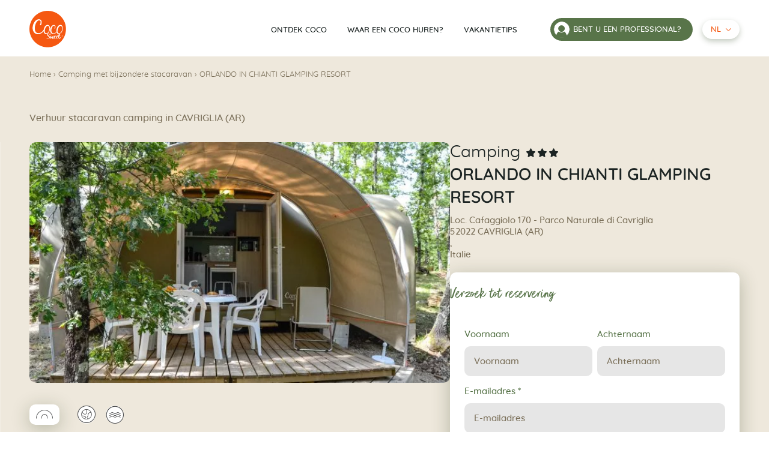

--- FILE ---
content_type: text/html; charset=UTF-8
request_url: https://www.mobilhome-coco.com/nl/campings/orlando-in-chianti-glamping-resort/
body_size: 26847
content:
            <!DOCTYPE html>
<html class="no-js" lang="nl-NL">
    <head><meta charset="UTF-8"/><script>if(navigator.userAgent.match(/MSIE|Internet Explorer/i)||navigator.userAgent.match(/Trident\/7\..*?rv:11/i)){var href=document.location.href;if(!href.match(/[?&]nowprocket/)){if(href.indexOf("?")==-1){if(href.indexOf("#")==-1){document.location.href=href+"?nowprocket=1"}else{document.location.href=href.replace("#","?nowprocket=1#")}}else{if(href.indexOf("#")==-1){document.location.href=href+"&nowprocket=1"}else{document.location.href=href.replace("#","&nowprocket=1#")}}}}</script><script>(()=>{class RocketLazyLoadScripts{constructor(){this.v="2.0.4",this.userEvents=["keydown","keyup","mousedown","mouseup","mousemove","mouseover","mouseout","touchmove","touchstart","touchend","touchcancel","wheel","click","dblclick","input"],this.attributeEvents=["onblur","onclick","oncontextmenu","ondblclick","onfocus","onmousedown","onmouseenter","onmouseleave","onmousemove","onmouseout","onmouseover","onmouseup","onmousewheel","onscroll","onsubmit"]}async t(){this.i(),this.o(),/iP(ad|hone)/.test(navigator.userAgent)&&this.h(),this.u(),this.l(this),this.m(),this.k(this),this.p(this),this._(),await Promise.all([this.R(),this.L()]),this.lastBreath=Date.now(),this.S(this),this.P(),this.D(),this.O(),this.M(),await this.C(this.delayedScripts.normal),await this.C(this.delayedScripts.defer),await this.C(this.delayedScripts.async),await this.T(),await this.F(),await this.j(),await this.A(),window.dispatchEvent(new Event("rocket-allScriptsLoaded")),this.everythingLoaded=!0,this.lastTouchEnd&&await new Promise(t=>setTimeout(t,500-Date.now()+this.lastTouchEnd)),this.I(),this.H(),this.U(),this.W()}i(){this.CSPIssue=sessionStorage.getItem("rocketCSPIssue"),document.addEventListener("securitypolicyviolation",t=>{this.CSPIssue||"script-src-elem"!==t.violatedDirective||"data"!==t.blockedURI||(this.CSPIssue=!0,sessionStorage.setItem("rocketCSPIssue",!0))},{isRocket:!0})}o(){window.addEventListener("pageshow",t=>{this.persisted=t.persisted,this.realWindowLoadedFired=!0},{isRocket:!0}),window.addEventListener("pagehide",()=>{this.onFirstUserAction=null},{isRocket:!0})}h(){let t;function e(e){t=e}window.addEventListener("touchstart",e,{isRocket:!0}),window.addEventListener("touchend",function i(o){o.changedTouches[0]&&t.changedTouches[0]&&Math.abs(o.changedTouches[0].pageX-t.changedTouches[0].pageX)<10&&Math.abs(o.changedTouches[0].pageY-t.changedTouches[0].pageY)<10&&o.timeStamp-t.timeStamp<200&&(window.removeEventListener("touchstart",e,{isRocket:!0}),window.removeEventListener("touchend",i,{isRocket:!0}),"INPUT"===o.target.tagName&&"text"===o.target.type||(o.target.dispatchEvent(new TouchEvent("touchend",{target:o.target,bubbles:!0})),o.target.dispatchEvent(new MouseEvent("mouseover",{target:o.target,bubbles:!0})),o.target.dispatchEvent(new PointerEvent("click",{target:o.target,bubbles:!0,cancelable:!0,detail:1,clientX:o.changedTouches[0].clientX,clientY:o.changedTouches[0].clientY})),event.preventDefault()))},{isRocket:!0})}q(t){this.userActionTriggered||("mousemove"!==t.type||this.firstMousemoveIgnored?"keyup"===t.type||"mouseover"===t.type||"mouseout"===t.type||(this.userActionTriggered=!0,this.onFirstUserAction&&this.onFirstUserAction()):this.firstMousemoveIgnored=!0),"click"===t.type&&t.preventDefault(),t.stopPropagation(),t.stopImmediatePropagation(),"touchstart"===this.lastEvent&&"touchend"===t.type&&(this.lastTouchEnd=Date.now()),"click"===t.type&&(this.lastTouchEnd=0),this.lastEvent=t.type,t.composedPath&&t.composedPath()[0].getRootNode()instanceof ShadowRoot&&(t.rocketTarget=t.composedPath()[0]),this.savedUserEvents.push(t)}u(){this.savedUserEvents=[],this.userEventHandler=this.q.bind(this),this.userEvents.forEach(t=>window.addEventListener(t,this.userEventHandler,{passive:!1,isRocket:!0})),document.addEventListener("visibilitychange",this.userEventHandler,{isRocket:!0})}U(){this.userEvents.forEach(t=>window.removeEventListener(t,this.userEventHandler,{passive:!1,isRocket:!0})),document.removeEventListener("visibilitychange",this.userEventHandler,{isRocket:!0}),this.savedUserEvents.forEach(t=>{(t.rocketTarget||t.target).dispatchEvent(new window[t.constructor.name](t.type,t))})}m(){const t="return false",e=Array.from(this.attributeEvents,t=>"data-rocket-"+t),i="["+this.attributeEvents.join("],[")+"]",o="[data-rocket-"+this.attributeEvents.join("],[data-rocket-")+"]",s=(e,i,o)=>{o&&o!==t&&(e.setAttribute("data-rocket-"+i,o),e["rocket"+i]=new Function("event",o),e.setAttribute(i,t))};new MutationObserver(t=>{for(const n of t)"attributes"===n.type&&(n.attributeName.startsWith("data-rocket-")||this.everythingLoaded?n.attributeName.startsWith("data-rocket-")&&this.everythingLoaded&&this.N(n.target,n.attributeName.substring(12)):s(n.target,n.attributeName,n.target.getAttribute(n.attributeName))),"childList"===n.type&&n.addedNodes.forEach(t=>{if(t.nodeType===Node.ELEMENT_NODE)if(this.everythingLoaded)for(const i of[t,...t.querySelectorAll(o)])for(const t of i.getAttributeNames())e.includes(t)&&this.N(i,t.substring(12));else for(const e of[t,...t.querySelectorAll(i)])for(const t of e.getAttributeNames())this.attributeEvents.includes(t)&&s(e,t,e.getAttribute(t))})}).observe(document,{subtree:!0,childList:!0,attributeFilter:[...this.attributeEvents,...e]})}I(){this.attributeEvents.forEach(t=>{document.querySelectorAll("[data-rocket-"+t+"]").forEach(e=>{this.N(e,t)})})}N(t,e){const i=t.getAttribute("data-rocket-"+e);i&&(t.setAttribute(e,i),t.removeAttribute("data-rocket-"+e))}k(t){Object.defineProperty(HTMLElement.prototype,"onclick",{get(){return this.rocketonclick||null},set(e){this.rocketonclick=e,this.setAttribute(t.everythingLoaded?"onclick":"data-rocket-onclick","this.rocketonclick(event)")}})}S(t){function e(e,i){let o=e[i];e[i]=null,Object.defineProperty(e,i,{get:()=>o,set(s){t.everythingLoaded?o=s:e["rocket"+i]=o=s}})}e(document,"onreadystatechange"),e(window,"onload"),e(window,"onpageshow");try{Object.defineProperty(document,"readyState",{get:()=>t.rocketReadyState,set(e){t.rocketReadyState=e},configurable:!0}),document.readyState="loading"}catch(t){console.log("WPRocket DJE readyState conflict, bypassing")}}l(t){this.originalAddEventListener=EventTarget.prototype.addEventListener,this.originalRemoveEventListener=EventTarget.prototype.removeEventListener,this.savedEventListeners=[],EventTarget.prototype.addEventListener=function(e,i,o){o&&o.isRocket||!t.B(e,this)&&!t.userEvents.includes(e)||t.B(e,this)&&!t.userActionTriggered||e.startsWith("rocket-")||t.everythingLoaded?t.originalAddEventListener.call(this,e,i,o):(t.savedEventListeners.push({target:this,remove:!1,type:e,func:i,options:o}),"mouseenter"!==e&&"mouseleave"!==e||t.originalAddEventListener.call(this,e,t.savedUserEvents.push,o))},EventTarget.prototype.removeEventListener=function(e,i,o){o&&o.isRocket||!t.B(e,this)&&!t.userEvents.includes(e)||t.B(e,this)&&!t.userActionTriggered||e.startsWith("rocket-")||t.everythingLoaded?t.originalRemoveEventListener.call(this,e,i,o):t.savedEventListeners.push({target:this,remove:!0,type:e,func:i,options:o})}}J(t,e){this.savedEventListeners=this.savedEventListeners.filter(i=>{let o=i.type,s=i.target||window;return e!==o||t!==s||(this.B(o,s)&&(i.type="rocket-"+o),this.$(i),!1)})}H(){EventTarget.prototype.addEventListener=this.originalAddEventListener,EventTarget.prototype.removeEventListener=this.originalRemoveEventListener,this.savedEventListeners.forEach(t=>this.$(t))}$(t){t.remove?this.originalRemoveEventListener.call(t.target,t.type,t.func,t.options):this.originalAddEventListener.call(t.target,t.type,t.func,t.options)}p(t){let e;function i(e){return t.everythingLoaded?e:e.split(" ").map(t=>"load"===t||t.startsWith("load.")?"rocket-jquery-load":t).join(" ")}function o(o){function s(e){const s=o.fn[e];o.fn[e]=o.fn.init.prototype[e]=function(){return this[0]===window&&t.userActionTriggered&&("string"==typeof arguments[0]||arguments[0]instanceof String?arguments[0]=i(arguments[0]):"object"==typeof arguments[0]&&Object.keys(arguments[0]).forEach(t=>{const e=arguments[0][t];delete arguments[0][t],arguments[0][i(t)]=e})),s.apply(this,arguments),this}}if(o&&o.fn&&!t.allJQueries.includes(o)){const e={DOMContentLoaded:[],"rocket-DOMContentLoaded":[]};for(const t in e)document.addEventListener(t,()=>{e[t].forEach(t=>t())},{isRocket:!0});o.fn.ready=o.fn.init.prototype.ready=function(i){function s(){parseInt(o.fn.jquery)>2?setTimeout(()=>i.bind(document)(o)):i.bind(document)(o)}return"function"==typeof i&&(t.realDomReadyFired?!t.userActionTriggered||t.fauxDomReadyFired?s():e["rocket-DOMContentLoaded"].push(s):e.DOMContentLoaded.push(s)),o([])},s("on"),s("one"),s("off"),t.allJQueries.push(o)}e=o}t.allJQueries=[],o(window.jQuery),Object.defineProperty(window,"jQuery",{get:()=>e,set(t){o(t)}})}P(){const t=new Map;document.write=document.writeln=function(e){const i=document.currentScript,o=document.createRange(),s=i.parentElement;let n=t.get(i);void 0===n&&(n=i.nextSibling,t.set(i,n));const c=document.createDocumentFragment();o.setStart(c,0),c.appendChild(o.createContextualFragment(e)),s.insertBefore(c,n)}}async R(){return new Promise(t=>{this.userActionTriggered?t():this.onFirstUserAction=t})}async L(){return new Promise(t=>{document.addEventListener("DOMContentLoaded",()=>{this.realDomReadyFired=!0,t()},{isRocket:!0})})}async j(){return this.realWindowLoadedFired?Promise.resolve():new Promise(t=>{window.addEventListener("load",t,{isRocket:!0})})}M(){this.pendingScripts=[];this.scriptsMutationObserver=new MutationObserver(t=>{for(const e of t)e.addedNodes.forEach(t=>{"SCRIPT"!==t.tagName||t.noModule||t.isWPRocket||this.pendingScripts.push({script:t,promise:new Promise(e=>{const i=()=>{const i=this.pendingScripts.findIndex(e=>e.script===t);i>=0&&this.pendingScripts.splice(i,1),e()};t.addEventListener("load",i,{isRocket:!0}),t.addEventListener("error",i,{isRocket:!0}),setTimeout(i,1e3)})})})}),this.scriptsMutationObserver.observe(document,{childList:!0,subtree:!0})}async F(){await this.X(),this.pendingScripts.length?(await this.pendingScripts[0].promise,await this.F()):this.scriptsMutationObserver.disconnect()}D(){this.delayedScripts={normal:[],async:[],defer:[]},document.querySelectorAll("script[type$=rocketlazyloadscript]").forEach(t=>{t.hasAttribute("data-rocket-src")?t.hasAttribute("async")&&!1!==t.async?this.delayedScripts.async.push(t):t.hasAttribute("defer")&&!1!==t.defer||"module"===t.getAttribute("data-rocket-type")?this.delayedScripts.defer.push(t):this.delayedScripts.normal.push(t):this.delayedScripts.normal.push(t)})}async _(){await this.L();let t=[];document.querySelectorAll("script[type$=rocketlazyloadscript][data-rocket-src]").forEach(e=>{let i=e.getAttribute("data-rocket-src");if(i&&!i.startsWith("data:")){i.startsWith("//")&&(i=location.protocol+i);try{const o=new URL(i).origin;o!==location.origin&&t.push({src:o,crossOrigin:e.crossOrigin||"module"===e.getAttribute("data-rocket-type")})}catch(t){}}}),t=[...new Map(t.map(t=>[JSON.stringify(t),t])).values()],this.Y(t,"preconnect")}async G(t){if(await this.K(),!0!==t.noModule||!("noModule"in HTMLScriptElement.prototype))return new Promise(e=>{let i;function o(){(i||t).setAttribute("data-rocket-status","executed"),e()}try{if(navigator.userAgent.includes("Firefox/")||""===navigator.vendor||this.CSPIssue)i=document.createElement("script"),[...t.attributes].forEach(t=>{let e=t.nodeName;"type"!==e&&("data-rocket-type"===e&&(e="type"),"data-rocket-src"===e&&(e="src"),i.setAttribute(e,t.nodeValue))}),t.text&&(i.text=t.text),t.nonce&&(i.nonce=t.nonce),i.hasAttribute("src")?(i.addEventListener("load",o,{isRocket:!0}),i.addEventListener("error",()=>{i.setAttribute("data-rocket-status","failed-network"),e()},{isRocket:!0}),setTimeout(()=>{i.isConnected||e()},1)):(i.text=t.text,o()),i.isWPRocket=!0,t.parentNode.replaceChild(i,t);else{const i=t.getAttribute("data-rocket-type"),s=t.getAttribute("data-rocket-src");i?(t.type=i,t.removeAttribute("data-rocket-type")):t.removeAttribute("type"),t.addEventListener("load",o,{isRocket:!0}),t.addEventListener("error",i=>{this.CSPIssue&&i.target.src.startsWith("data:")?(console.log("WPRocket: CSP fallback activated"),t.removeAttribute("src"),this.G(t).then(e)):(t.setAttribute("data-rocket-status","failed-network"),e())},{isRocket:!0}),s?(t.fetchPriority="high",t.removeAttribute("data-rocket-src"),t.src=s):t.src="data:text/javascript;base64,"+window.btoa(unescape(encodeURIComponent(t.text)))}}catch(i){t.setAttribute("data-rocket-status","failed-transform"),e()}});t.setAttribute("data-rocket-status","skipped")}async C(t){const e=t.shift();return e?(e.isConnected&&await this.G(e),this.C(t)):Promise.resolve()}O(){this.Y([...this.delayedScripts.normal,...this.delayedScripts.defer,...this.delayedScripts.async],"preload")}Y(t,e){this.trash=this.trash||[];let i=!0;var o=document.createDocumentFragment();t.forEach(t=>{const s=t.getAttribute&&t.getAttribute("data-rocket-src")||t.src;if(s&&!s.startsWith("data:")){const n=document.createElement("link");n.href=s,n.rel=e,"preconnect"!==e&&(n.as="script",n.fetchPriority=i?"high":"low"),t.getAttribute&&"module"===t.getAttribute("data-rocket-type")&&(n.crossOrigin=!0),t.crossOrigin&&(n.crossOrigin=t.crossOrigin),t.integrity&&(n.integrity=t.integrity),t.nonce&&(n.nonce=t.nonce),o.appendChild(n),this.trash.push(n),i=!1}}),document.head.appendChild(o)}W(){this.trash.forEach(t=>t.remove())}async T(){try{document.readyState="interactive"}catch(t){}this.fauxDomReadyFired=!0;try{await this.K(),this.J(document,"readystatechange"),document.dispatchEvent(new Event("rocket-readystatechange")),await this.K(),document.rocketonreadystatechange&&document.rocketonreadystatechange(),await this.K(),this.J(document,"DOMContentLoaded"),document.dispatchEvent(new Event("rocket-DOMContentLoaded")),await this.K(),this.J(window,"DOMContentLoaded"),window.dispatchEvent(new Event("rocket-DOMContentLoaded"))}catch(t){console.error(t)}}async A(){try{document.readyState="complete"}catch(t){}try{await this.K(),this.J(document,"readystatechange"),document.dispatchEvent(new Event("rocket-readystatechange")),await this.K(),document.rocketonreadystatechange&&document.rocketonreadystatechange(),await this.K(),this.J(window,"load"),window.dispatchEvent(new Event("rocket-load")),await this.K(),window.rocketonload&&window.rocketonload(),await this.K(),this.allJQueries.forEach(t=>t(window).trigger("rocket-jquery-load")),await this.K(),this.J(window,"pageshow");const t=new Event("rocket-pageshow");t.persisted=this.persisted,window.dispatchEvent(t),await this.K(),window.rocketonpageshow&&window.rocketonpageshow({persisted:this.persisted})}catch(t){console.error(t)}}async K(){Date.now()-this.lastBreath>45&&(await this.X(),this.lastBreath=Date.now())}async X(){return document.hidden?new Promise(t=>setTimeout(t)):new Promise(t=>requestAnimationFrame(t))}B(t,e){return e===document&&"readystatechange"===t||(e===document&&"DOMContentLoaded"===t||(e===window&&"DOMContentLoaded"===t||(e===window&&"load"===t||e===window&&"pageshow"===t)))}static run(){(new RocketLazyLoadScripts).t()}}RocketLazyLoadScripts.run()})();</script>
        

                <link rel="preload" href="https://www.mobilhome-coco.com/wp-content/themes/Starter/assets/fonts/better-times-webfont.woff2" as="font" type="font/woff2" crossorigin>
        <link rel="preload" href="https://www.mobilhome-coco.com/wp-content/themes/Starter/assets/fonts/quicksand-regular-subset.woff2" as="font" type="font/woff2" crossorigin>
        <meta http-equiv="X-UA-Compatible" content="IE=edge">
        <meta name="viewport" content="width=device-width, initial-scale=1.0">

				<link rel="icon" type="image/svg+xml" href="https://www.mobilhome-coco.com/wp-content/themes/Starter/assets/favicon/mainstream/favicon.svg">
		<link rel="alternate icon" href="https://www.mobilhome-coco.com/wp-content/themes/Starter/assets/favicon/mainstream/favicon.ico">
		<link rel="apple-touch-icon" href="https://www.mobilhome-coco.com/wp-content/themes/Starter/assets/favicon/mainstream/apple-touch-icon.png"/>
		<meta name="theme-color" content="#F55811">
		<link rel="manifest" href="https://www.mobilhome-coco.com/wp-content/themes/Starter/assets/favicon/mainstream/site.webmanifest" />

		<script type="text/javascript">window.gdprAppliesGlobally=true;(function(){function a(e){if(!window.frames[e]){if(document.body&&document.body.firstChild){var t=document.body;var n=document.createElement("iframe");n.style.display="none";n.name=e;n.title=e;t.insertBefore(n,t.firstChild)}
else{setTimeout(function(){a(e)},5)}}}function e(n,r,o,c,s){function e(e,t,n,a){if(typeof n!=="function"){return}if(!window[r]){window[r]=[]}var i=false;if(s){i=s(e,t,n)}if(!i){window[r].push({command:e,parameter:t,callback:n,version:a})}}e.stub=true;function t(a){if(!window[n]||window[n].stub!==true){return}if(!a.data){return}
var i=typeof a.data==="string";var e;try{e=i?JSON.parse(a.data):a.data}catch(t){return}if(e[o]){var r=e[o];window[n](r.command,r.parameter,function(e,t){var n={};n[c]={returnValue:e,success:t,callId:r.callId};a.source.postMessage(i?JSON.stringify(n):n,"*")},r.version)}}
if(typeof window[n]!=="function"){window[n]=e;if(window.addEventListener){window.addEventListener("message",t,false)}else{window.attachEvent("onmessage",t)}}}e("__tcfapi","__tcfapiBuffer","__tcfapiCall","__tcfapiReturn");a("__tcfapiLocator");(function(e){
  var t=document.createElement("script");t.id="spcloader";t.type="text/javascript";t.async=true;t.src="https://sdk.privacy-center.org/"+e+"/loader.js?target="+document.location.hostname;t.charset="utf-8";var n=document.getElementsByTagName("script")[0];n.parentNode.insertBefore(t,n)})("0fd62ba2-6de8-4950-bd44-517794b86197")})();</script>
        <meta name='robots' content='index, follow, max-image-preview:large, max-snippet:-1, max-video-preview:-1' />
<link rel="alternate" href="https://www.mobilhome-coco.com/fr/campings/orlando-in-chianti-glamping-resort/" hreflang="fr" />
<link rel="alternate" href="https://www.mobilhome-coco.com/en/campsites/orlando-in-chianti-glamping-resort/" hreflang="en" />
<link rel="alternate" href="https://www.mobilhome-coco.com/nl/campings/orlando-in-chianti-glamping-resort/" hreflang="nl" />
<link rel="alternate" href="https://www.mobilhome-coco.com/it/campeggi/orlando-in-chianti-glamping-resort/" hreflang="it" />
<link rel="alternate" href="https://www.mobilhome-coco.com/es/campings/orlando-in-chianti-glamping-resort/" hreflang="es" />
<link rel="alternate" href="https://www.mobilhome-coco.com/en/campsites/orlando-in-chianti-glamping-resort/" hreflang="x-default" />

	<!-- This site is optimized with the Yoast SEO plugin v26.8 - https://yoast.com/product/yoast-seo-wordpress/ -->
	<title>ORLANDO IN CHIANTI GLAMPING RESORT - Coco Sweet</title>
	<meta name="description" content="Louer votre Coco Sweet à Cavriglia (AR) au camping ORLANDO IN CHIANTI GLAMPING RESORT . Hébergement insolite entre le mobil home et la tente, Coco vous offre tout le confort pour votre séjour" />
	<link rel="canonical" href="https://www.mobilhome-coco.com/nl/campings/orlando-in-chianti-glamping-resort/" />
	<meta property="og:locale" content="nl_NL" />
	<meta property="og:locale:alternate" content="fr_FR" />
	<meta property="og:locale:alternate" content="en_GB" />
	<meta property="og:locale:alternate" content="it_IT" />
	<meta property="og:locale:alternate" content="es_ES" />
	<meta property="og:type" content="article" />
	<meta property="og:title" content="ORLANDO IN CHIANTI GLAMPING RESORT - Coco Sweet" />
	<meta property="og:description" content="Louer votre Coco Sweet à Cavriglia (AR) au camping ORLANDO IN CHIANTI GLAMPING RESORT . Hébergement insolite entre le mobil home et la tente, Coco vous offre tout le confort pour votre séjour" />
	<meta property="og:url" content="https://www.mobilhome-coco.com/nl/campings/orlando-in-chianti-glamping-resort/" />
	<meta property="og:site_name" content="Coco Sweet" />
	<meta property="article:publisher" content="https://fr-fr.facebook.com/mobilhome.cocosweet/" />
	<meta property="article:modified_time" content="2022-05-06T16:19:11+00:00" />
	<meta property="og:image" content="https://www.mobilhome-coco.com/wp-content/uploads/2023/05/mobil-home-coco-vignette.jpg" />
	<meta property="og:image:width" content="888" />
	<meta property="og:image:height" content="720" />
	<meta property="og:image:type" content="image/jpeg" />
	<meta name="twitter:card" content="summary_large_image" />
	<meta name="twitter:site" content="@mobilhomecoco" />
	<script type="application/ld+json" class="yoast-schema-graph">{"@context":"https://schema.org","@graph":[{"@type":"WebPage","@id":"https://www.mobilhome-coco.com/nl/campings/orlando-in-chianti-glamping-resort/","url":"https://www.mobilhome-coco.com/nl/campings/orlando-in-chianti-glamping-resort/","name":"ORLANDO IN CHIANTI GLAMPING RESORT - Coco Sweet","isPartOf":{"@id":"https://www.mobilhome-coco.com/nl/#website"},"datePublished":"2022-05-06T15:00:56+00:00","dateModified":"2022-05-06T16:19:11+00:00","description":"Louer votre Coco Sweet à Cavriglia (AR) au camping ORLANDO IN CHIANTI GLAMPING RESORT . Hébergement insolite entre le mobil home et la tente, Coco vous offre tout le confort pour votre séjour","breadcrumb":{"@id":"https://www.mobilhome-coco.com/nl/campings/orlando-in-chianti-glamping-resort/#breadcrumb"},"inLanguage":"nl-NL","potentialAction":[{"@type":"ReadAction","target":["https://www.mobilhome-coco.com/nl/campings/orlando-in-chianti-glamping-resort/"]}]},{"@type":"BreadcrumbList","@id":"https://www.mobilhome-coco.com/nl/campings/orlando-in-chianti-glamping-resort/#breadcrumb","itemListElement":[{"@type":"ListItem","position":1,"name":"Home","item":"https://www.mobilhome-coco.com/nl/"},{"@type":"ListItem","position":2,"name":"Camping met bijzondere stacaravan","item":"https://www.mobilhome-coco.com/nl/campings/"},{"@type":"ListItem","position":3,"name":"ORLANDO IN CHIANTI GLAMPING RESORT"}]},{"@type":"WebSite","@id":"https://www.mobilhome-coco.com/nl/#website","url":"https://www.mobilhome-coco.com/nl/","name":"Coco Sweet","description":"Une expérience unique au camping","potentialAction":[{"@type":"SearchAction","target":{"@type":"EntryPoint","urlTemplate":"https://www.mobilhome-coco.com/nl/?s={search_term_string}"},"query-input":{"@type":"PropertyValueSpecification","valueRequired":true,"valueName":"search_term_string"}}],"inLanguage":"nl-NL"}]}</script>
	<!-- / Yoast SEO plugin. -->



<style id='wp-img-auto-sizes-contain-inline-css'>
img:is([sizes=auto i],[sizes^="auto," i]){contain-intrinsic-size:3000px 1500px}
/*# sourceURL=wp-img-auto-sizes-contain-inline-css */
</style>
<link data-minify="1" rel='stylesheet' id='formidable-css' href='https://www.mobilhome-coco.com/wp-content/cache/min/1/wp-content/plugins/formidable/css/formidableforms.css?ver=1749735736' media='all' />
<style id='wp-block-library-inline-css'>
:root{--wp-block-synced-color:#7a00df;--wp-block-synced-color--rgb:122,0,223;--wp-bound-block-color:var(--wp-block-synced-color);--wp-editor-canvas-background:#ddd;--wp-admin-theme-color:#007cba;--wp-admin-theme-color--rgb:0,124,186;--wp-admin-theme-color-darker-10:#006ba1;--wp-admin-theme-color-darker-10--rgb:0,107,160.5;--wp-admin-theme-color-darker-20:#005a87;--wp-admin-theme-color-darker-20--rgb:0,90,135;--wp-admin-border-width-focus:2px}@media (min-resolution:192dpi){:root{--wp-admin-border-width-focus:1.5px}}.wp-element-button{cursor:pointer}:root .has-very-light-gray-background-color{background-color:#eee}:root .has-very-dark-gray-background-color{background-color:#313131}:root .has-very-light-gray-color{color:#eee}:root .has-very-dark-gray-color{color:#313131}:root .has-vivid-green-cyan-to-vivid-cyan-blue-gradient-background{background:linear-gradient(135deg,#00d084,#0693e3)}:root .has-purple-crush-gradient-background{background:linear-gradient(135deg,#34e2e4,#4721fb 50%,#ab1dfe)}:root .has-hazy-dawn-gradient-background{background:linear-gradient(135deg,#faaca8,#dad0ec)}:root .has-subdued-olive-gradient-background{background:linear-gradient(135deg,#fafae1,#67a671)}:root .has-atomic-cream-gradient-background{background:linear-gradient(135deg,#fdd79a,#004a59)}:root .has-nightshade-gradient-background{background:linear-gradient(135deg,#330968,#31cdcf)}:root .has-midnight-gradient-background{background:linear-gradient(135deg,#020381,#2874fc)}:root{--wp--preset--font-size--normal:16px;--wp--preset--font-size--huge:42px}.has-regular-font-size{font-size:1em}.has-larger-font-size{font-size:2.625em}.has-normal-font-size{font-size:var(--wp--preset--font-size--normal)}.has-huge-font-size{font-size:var(--wp--preset--font-size--huge)}.has-text-align-center{text-align:center}.has-text-align-left{text-align:left}.has-text-align-right{text-align:right}.has-fit-text{white-space:nowrap!important}#end-resizable-editor-section{display:none}.aligncenter{clear:both}.items-justified-left{justify-content:flex-start}.items-justified-center{justify-content:center}.items-justified-right{justify-content:flex-end}.items-justified-space-between{justify-content:space-between}.screen-reader-text{border:0;clip-path:inset(50%);height:1px;margin:-1px;overflow:hidden;padding:0;position:absolute;width:1px;word-wrap:normal!important}.screen-reader-text:focus{background-color:#ddd;clip-path:none;color:#444;display:block;font-size:1em;height:auto;left:5px;line-height:normal;padding:15px 23px 14px;text-decoration:none;top:5px;width:auto;z-index:100000}html :where(.has-border-color){border-style:solid}html :where([style*=border-top-color]){border-top-style:solid}html :where([style*=border-right-color]){border-right-style:solid}html :where([style*=border-bottom-color]){border-bottom-style:solid}html :where([style*=border-left-color]){border-left-style:solid}html :where([style*=border-width]){border-style:solid}html :where([style*=border-top-width]){border-top-style:solid}html :where([style*=border-right-width]){border-right-style:solid}html :where([style*=border-bottom-width]){border-bottom-style:solid}html :where([style*=border-left-width]){border-left-style:solid}html :where(img[class*=wp-image-]){height:auto;max-width:100%}:where(figure){margin:0 0 1em}html :where(.is-position-sticky){--wp-admin--admin-bar--position-offset:var(--wp-admin--admin-bar--height,0px)}@media screen and (max-width:600px){html :where(.is-position-sticky){--wp-admin--admin-bar--position-offset:0px}}

/*# sourceURL=wp-block-library-inline-css */
</style><style id='global-styles-inline-css'>
:root{--wp--preset--aspect-ratio--square: 1;--wp--preset--aspect-ratio--4-3: 4/3;--wp--preset--aspect-ratio--3-4: 3/4;--wp--preset--aspect-ratio--3-2: 3/2;--wp--preset--aspect-ratio--2-3: 2/3;--wp--preset--aspect-ratio--16-9: 16/9;--wp--preset--aspect-ratio--9-16: 9/16;--wp--preset--color--black: #000000;--wp--preset--color--cyan-bluish-gray: #abb8c3;--wp--preset--color--white: #ffffff;--wp--preset--color--pale-pink: #f78da7;--wp--preset--color--vivid-red: #cf2e2e;--wp--preset--color--luminous-vivid-orange: #ff6900;--wp--preset--color--luminous-vivid-amber: #fcb900;--wp--preset--color--light-green-cyan: #7bdcb5;--wp--preset--color--vivid-green-cyan: #00d084;--wp--preset--color--pale-cyan-blue: #8ed1fc;--wp--preset--color--vivid-cyan-blue: #0693e3;--wp--preset--color--vivid-purple: #9b51e0;--wp--preset--gradient--vivid-cyan-blue-to-vivid-purple: linear-gradient(135deg,rgb(6,147,227) 0%,rgb(155,81,224) 100%);--wp--preset--gradient--light-green-cyan-to-vivid-green-cyan: linear-gradient(135deg,rgb(122,220,180) 0%,rgb(0,208,130) 100%);--wp--preset--gradient--luminous-vivid-amber-to-luminous-vivid-orange: linear-gradient(135deg,rgb(252,185,0) 0%,rgb(255,105,0) 100%);--wp--preset--gradient--luminous-vivid-orange-to-vivid-red: linear-gradient(135deg,rgb(255,105,0) 0%,rgb(207,46,46) 100%);--wp--preset--gradient--very-light-gray-to-cyan-bluish-gray: linear-gradient(135deg,rgb(238,238,238) 0%,rgb(169,184,195) 100%);--wp--preset--gradient--cool-to-warm-spectrum: linear-gradient(135deg,rgb(74,234,220) 0%,rgb(151,120,209) 20%,rgb(207,42,186) 40%,rgb(238,44,130) 60%,rgb(251,105,98) 80%,rgb(254,248,76) 100%);--wp--preset--gradient--blush-light-purple: linear-gradient(135deg,rgb(255,206,236) 0%,rgb(152,150,240) 100%);--wp--preset--gradient--blush-bordeaux: linear-gradient(135deg,rgb(254,205,165) 0%,rgb(254,45,45) 50%,rgb(107,0,62) 100%);--wp--preset--gradient--luminous-dusk: linear-gradient(135deg,rgb(255,203,112) 0%,rgb(199,81,192) 50%,rgb(65,88,208) 100%);--wp--preset--gradient--pale-ocean: linear-gradient(135deg,rgb(255,245,203) 0%,rgb(182,227,212) 50%,rgb(51,167,181) 100%);--wp--preset--gradient--electric-grass: linear-gradient(135deg,rgb(202,248,128) 0%,rgb(113,206,126) 100%);--wp--preset--gradient--midnight: linear-gradient(135deg,rgb(2,3,129) 0%,rgb(40,116,252) 100%);--wp--preset--font-size--small: 13px;--wp--preset--font-size--medium: 20px;--wp--preset--font-size--large: 36px;--wp--preset--font-size--x-large: 42px;--wp--preset--spacing--20: 0.44rem;--wp--preset--spacing--30: 0.67rem;--wp--preset--spacing--40: 1rem;--wp--preset--spacing--50: 1.5rem;--wp--preset--spacing--60: 2.25rem;--wp--preset--spacing--70: 3.38rem;--wp--preset--spacing--80: 5.06rem;--wp--preset--shadow--natural: 6px 6px 9px rgba(0, 0, 0, 0.2);--wp--preset--shadow--deep: 12px 12px 50px rgba(0, 0, 0, 0.4);--wp--preset--shadow--sharp: 6px 6px 0px rgba(0, 0, 0, 0.2);--wp--preset--shadow--outlined: 6px 6px 0px -3px rgb(255, 255, 255), 6px 6px rgb(0, 0, 0);--wp--preset--shadow--crisp: 6px 6px 0px rgb(0, 0, 0);}.wp-block-acf-landscape{--wp--preset--color--cocosweet-white: #FFFFFF;--wp--preset--color--cocosweet-sable: #EEE8DC;--wp--preset--color--cocosweet-orange: #F55811;--wp--preset--color--cocosweet-green: #587449;}:root { --wp--style--global--content-size: var(--cocosweet-gutenberg-content);--wp--style--global--wide-size: var(--cocosweet-gutenberg-content); }:where(body) { margin: 0; }.wp-site-blocks > .alignleft { float: left; margin-right: 2em; }.wp-site-blocks > .alignright { float: right; margin-left: 2em; }.wp-site-blocks > .aligncenter { justify-content: center; margin-left: auto; margin-right: auto; }:where(.is-layout-flex){gap: 0.5em;}:where(.is-layout-grid){gap: 0.5em;}.is-layout-flow > .alignleft{float: left;margin-inline-start: 0;margin-inline-end: 2em;}.is-layout-flow > .alignright{float: right;margin-inline-start: 2em;margin-inline-end: 0;}.is-layout-flow > .aligncenter{margin-left: auto !important;margin-right: auto !important;}.is-layout-constrained > .alignleft{float: left;margin-inline-start: 0;margin-inline-end: 2em;}.is-layout-constrained > .alignright{float: right;margin-inline-start: 2em;margin-inline-end: 0;}.is-layout-constrained > .aligncenter{margin-left: auto !important;margin-right: auto !important;}.is-layout-constrained > :where(:not(.alignleft):not(.alignright):not(.alignfull)){max-width: var(--wp--style--global--content-size);margin-left: auto !important;margin-right: auto !important;}.is-layout-constrained > .alignwide{max-width: var(--wp--style--global--wide-size);}body .is-layout-flex{display: flex;}.is-layout-flex{flex-wrap: wrap;align-items: center;}.is-layout-flex > :is(*, div){margin: 0;}body .is-layout-grid{display: grid;}.is-layout-grid > :is(*, div){margin: 0;}body{padding-top: 0px;padding-right: 0px;padding-bottom: 0px;padding-left: 0px;}a:where(:not(.wp-element-button)){text-decoration: underline;}:root :where(.wp-element-button, .wp-block-button__link){background-color: #32373c;border-width: 0;color: #fff;font-family: inherit;font-size: inherit;font-style: inherit;font-weight: inherit;letter-spacing: inherit;line-height: inherit;padding-top: calc(0.667em + 2px);padding-right: calc(1.333em + 2px);padding-bottom: calc(0.667em + 2px);padding-left: calc(1.333em + 2px);text-decoration: none;text-transform: inherit;}.has-black-color{color: var(--wp--preset--color--black) !important;}.has-cyan-bluish-gray-color{color: var(--wp--preset--color--cyan-bluish-gray) !important;}.has-white-color{color: var(--wp--preset--color--white) !important;}.has-pale-pink-color{color: var(--wp--preset--color--pale-pink) !important;}.has-vivid-red-color{color: var(--wp--preset--color--vivid-red) !important;}.has-luminous-vivid-orange-color{color: var(--wp--preset--color--luminous-vivid-orange) !important;}.has-luminous-vivid-amber-color{color: var(--wp--preset--color--luminous-vivid-amber) !important;}.has-light-green-cyan-color{color: var(--wp--preset--color--light-green-cyan) !important;}.has-vivid-green-cyan-color{color: var(--wp--preset--color--vivid-green-cyan) !important;}.has-pale-cyan-blue-color{color: var(--wp--preset--color--pale-cyan-blue) !important;}.has-vivid-cyan-blue-color{color: var(--wp--preset--color--vivid-cyan-blue) !important;}.has-vivid-purple-color{color: var(--wp--preset--color--vivid-purple) !important;}.has-black-background-color{background-color: var(--wp--preset--color--black) !important;}.has-cyan-bluish-gray-background-color{background-color: var(--wp--preset--color--cyan-bluish-gray) !important;}.has-white-background-color{background-color: var(--wp--preset--color--white) !important;}.has-pale-pink-background-color{background-color: var(--wp--preset--color--pale-pink) !important;}.has-vivid-red-background-color{background-color: var(--wp--preset--color--vivid-red) !important;}.has-luminous-vivid-orange-background-color{background-color: var(--wp--preset--color--luminous-vivid-orange) !important;}.has-luminous-vivid-amber-background-color{background-color: var(--wp--preset--color--luminous-vivid-amber) !important;}.has-light-green-cyan-background-color{background-color: var(--wp--preset--color--light-green-cyan) !important;}.has-vivid-green-cyan-background-color{background-color: var(--wp--preset--color--vivid-green-cyan) !important;}.has-pale-cyan-blue-background-color{background-color: var(--wp--preset--color--pale-cyan-blue) !important;}.has-vivid-cyan-blue-background-color{background-color: var(--wp--preset--color--vivid-cyan-blue) !important;}.has-vivid-purple-background-color{background-color: var(--wp--preset--color--vivid-purple) !important;}.has-black-border-color{border-color: var(--wp--preset--color--black) !important;}.has-cyan-bluish-gray-border-color{border-color: var(--wp--preset--color--cyan-bluish-gray) !important;}.has-white-border-color{border-color: var(--wp--preset--color--white) !important;}.has-pale-pink-border-color{border-color: var(--wp--preset--color--pale-pink) !important;}.has-vivid-red-border-color{border-color: var(--wp--preset--color--vivid-red) !important;}.has-luminous-vivid-orange-border-color{border-color: var(--wp--preset--color--luminous-vivid-orange) !important;}.has-luminous-vivid-amber-border-color{border-color: var(--wp--preset--color--luminous-vivid-amber) !important;}.has-light-green-cyan-border-color{border-color: var(--wp--preset--color--light-green-cyan) !important;}.has-vivid-green-cyan-border-color{border-color: var(--wp--preset--color--vivid-green-cyan) !important;}.has-pale-cyan-blue-border-color{border-color: var(--wp--preset--color--pale-cyan-blue) !important;}.has-vivid-cyan-blue-border-color{border-color: var(--wp--preset--color--vivid-cyan-blue) !important;}.has-vivid-purple-border-color{border-color: var(--wp--preset--color--vivid-purple) !important;}.has-vivid-cyan-blue-to-vivid-purple-gradient-background{background: var(--wp--preset--gradient--vivid-cyan-blue-to-vivid-purple) !important;}.has-light-green-cyan-to-vivid-green-cyan-gradient-background{background: var(--wp--preset--gradient--light-green-cyan-to-vivid-green-cyan) !important;}.has-luminous-vivid-amber-to-luminous-vivid-orange-gradient-background{background: var(--wp--preset--gradient--luminous-vivid-amber-to-luminous-vivid-orange) !important;}.has-luminous-vivid-orange-to-vivid-red-gradient-background{background: var(--wp--preset--gradient--luminous-vivid-orange-to-vivid-red) !important;}.has-very-light-gray-to-cyan-bluish-gray-gradient-background{background: var(--wp--preset--gradient--very-light-gray-to-cyan-bluish-gray) !important;}.has-cool-to-warm-spectrum-gradient-background{background: var(--wp--preset--gradient--cool-to-warm-spectrum) !important;}.has-blush-light-purple-gradient-background{background: var(--wp--preset--gradient--blush-light-purple) !important;}.has-blush-bordeaux-gradient-background{background: var(--wp--preset--gradient--blush-bordeaux) !important;}.has-luminous-dusk-gradient-background{background: var(--wp--preset--gradient--luminous-dusk) !important;}.has-pale-ocean-gradient-background{background: var(--wp--preset--gradient--pale-ocean) !important;}.has-electric-grass-gradient-background{background: var(--wp--preset--gradient--electric-grass) !important;}.has-midnight-gradient-background{background: var(--wp--preset--gradient--midnight) !important;}.has-small-font-size{font-size: var(--wp--preset--font-size--small) !important;}.has-medium-font-size{font-size: var(--wp--preset--font-size--medium) !important;}.has-large-font-size{font-size: var(--wp--preset--font-size--large) !important;}.has-x-large-font-size{font-size: var(--wp--preset--font-size--x-large) !important;}.wp-block-acf-landscape.has-cocosweet-white-color{color: var(--wp--preset--color--cocosweet-white) !important;}.wp-block-acf-landscape.has-cocosweet-sable-color{color: var(--wp--preset--color--cocosweet-sable) !important;}.wp-block-acf-landscape.has-cocosweet-orange-color{color: var(--wp--preset--color--cocosweet-orange) !important;}.wp-block-acf-landscape.has-cocosweet-green-color{color: var(--wp--preset--color--cocosweet-green) !important;}.wp-block-acf-landscape.has-cocosweet-white-background-color{background-color: var(--wp--preset--color--cocosweet-white) !important;}.wp-block-acf-landscape.has-cocosweet-sable-background-color{background-color: var(--wp--preset--color--cocosweet-sable) !important;}.wp-block-acf-landscape.has-cocosweet-orange-background-color{background-color: var(--wp--preset--color--cocosweet-orange) !important;}.wp-block-acf-landscape.has-cocosweet-green-background-color{background-color: var(--wp--preset--color--cocosweet-green) !important;}.wp-block-acf-landscape.has-cocosweet-white-border-color{border-color: var(--wp--preset--color--cocosweet-white) !important;}.wp-block-acf-landscape.has-cocosweet-sable-border-color{border-color: var(--wp--preset--color--cocosweet-sable) !important;}.wp-block-acf-landscape.has-cocosweet-orange-border-color{border-color: var(--wp--preset--color--cocosweet-orange) !important;}.wp-block-acf-landscape.has-cocosweet-green-border-color{border-color: var(--wp--preset--color--cocosweet-green) !important;}
/*# sourceURL=global-styles-inline-css */
</style>

<link data-minify="1" rel='stylesheet' id='Main-css' href='https://www.mobilhome-coco.com/wp-content/cache/min/1/wp-content/themes/Starter/assets/css/main.css?ver=1749735724' media='all' />
<link data-minify="1" rel='stylesheet' id='wp_mailjet_form_builder_widget-widget-front-styles-css' href='https://www.mobilhome-coco.com/wp-content/cache/min/1/wp-content/plugins/mailjet-for-wordpress/src/widgetformbuilder/css/front-widget.css?ver=1749735724' media='all' />
<script src="https://www.mobilhome-coco.com/wp-includes/js/jquery/jquery.min.js?ver=3.7.1" id="jquery-core-js" data-rocket-defer defer></script>
<script src="https://www.mobilhome-coco.com/wp-includes/js/jquery/jquery-migrate.min.js?ver=3.4.1" id="jquery-migrate-js" data-rocket-defer defer></script>
<script type="rocketlazyloadscript">document.documentElement.className += " js";</script>
<link rel="icon" href="https://www.mobilhome-coco.com/wp-content/uploads/2023/03/favicon.ico" sizes="32x32" />
<link rel="icon" href="https://www.mobilhome-coco.com/wp-content/uploads/2023/03/favicon.ico" sizes="192x192" />
<link rel="apple-touch-icon" href="https://www.mobilhome-coco.com/wp-content/uploads/2023/03/favicon.ico" />
<meta name="msapplication-TileImage" content="https://www.mobilhome-coco.com/wp-content/uploads/2023/03/favicon.ico" />
<!-- Google Tag Manager -->
            <script>(function(w,d,s,l,i){w[l]=w[l]||[];w[l].push({'gtm.start':
            new Date().getTime(),event:'gtm.js'});var f=d.getElementsByTagName(s)[0],
            j=d.createElement(s),dl=l!='dataLayer'?'&l='+l:'';j.async=true;j.src=
            'https://www.googletagmanager.com/gtm.js?id='+i+dl;f.parentNode.insertBefore(j,f);
            })(window,document,'script','dataLayer','GTM-N62STH2');</script>
            <!-- End Google Tag Manager --><noscript><style id="rocket-lazyload-nojs-css">.rll-youtube-player, [data-lazy-src]{display:none !important;}</style></noscript>

        
        
        <link data-minify="1" rel='stylesheet' id='jquery-theme-css' href='https://www.mobilhome-coco.com/wp-content/cache/min/1/wp-content/plugins/formidable-pro/css/ui-lightness/jquery-ui.css?ver=1749735736' media='all' />
<meta name="generator" content="WP Rocket 3.20.3" data-wpr-features="wpr_delay_js wpr_defer_js wpr_minify_js wpr_lazyload_iframes wpr_minify_css wpr_preload_links wpr_desktop" /></head>
    

<body class="wp-singular camping-template-default single single-camping postid-32861 wp-theme-Starter audience-mainstream">

        
        <!-- Liens d'évitement -->
<ul class="skip-links" id="evitement">
	<li>
		<a href="#navigation">
			Naar het menu
		</a>
	</li>
	<li>
		<a href="#content">
			Naar de inhoudsopgave
		</a>
	</li>
</ul>
<!-- /evitement -->
        <header data-rocket-location-hash="927e516df8dda4bb8f04bc746dd96a79" class="header style-mainstream audience-mainstream" role="banner">

    
		<nav id="navigation" role="navigation" aria-label="Menu" class="container">

			<a class="header__logo" href="https://www.mobilhome-coco.com/nl/" title="ORLANDO IN CHIANTI GLAMPING RESORT">
	
	
		
		
	
				<img  src="https://www.mobilhome-coco.com/wp-content/uploads/2022/05/cslogo-orange.svg" alt="Coco Sweet" width="232" height="232" loading="eager">

	</a>
			<div class="menu-desktop">

	<nav aria-label="Hoofdmenu" class="js-primary-menu-wrapper" role="navigation">
		    <ul class="menu list-unstyled js-primary-menu">
                    <li class="menu-item menu-item-type-post_type menu-item-object-page">
                                                    <a  target="_self"  href="https://www.mobilhome-coco.com/nl/ontdek-coco/">ontdek coco</a>
                                            </li>
                    <li class="menu-item menu-item-type-custom menu-item-object-custom">
                                                    <a  target="_self"  href="https://www.mobilhome-coco.com/nl/campings/">Waar een Coco huren?</a>
                                            </li>
                    <li class="menu-item menu-item-type-post_type menu-item-object-page">
                                                    <a  target="_self"  href="https://www.mobilhome-coco.com/nl/vakantietips/">Vakantietips</a>
                                            </li>
            </ul>
	</nav>

		<div class="header-audience">

				<span class="header-audience__icon" aria-hidden="true"></span>

				<a class="header-audience__link" href="https://www.mobilhome-coco.com/nl/professionals/">
			<span class="header-audience__label">Bent u een professional?</span>
		</a>

	</div>
	

	<nav class="header-lang header-lang--desktop" aria-label="Taalkeuze" role="navigation">
	
		<ul class="header-lang__list menu-lang list-unstyled">

																								
					<li class="header-lang__anchor lang-item lang-item-7 lang-item-nl current-lang" lang="nl-NL">
						<a  href="https://www.mobilhome-coco.com/nl/campings/orlando-in-chianti-glamping-resort/" title="Nederlands" aria-label="Nederlands - Geselecteerde taal">
							nl
						</a>
					</li>

																					
										
					<li class="header-lang__item lang-item lang-item-3 lang-item-fr lang-item-first" lang="fr-FR">
						<a  href="https://www.mobilhome-coco.com/fr/campings/orlando-in-chianti-glamping-resort/" title="" aria-label="">
							fr
						</a>
					</li>

											
					<li class="header-lang__item lang-item lang-item-5 lang-item-en" lang="en-GB">
						<a  href="https://www.mobilhome-coco.com/en/campsites/orlando-in-chianti-glamping-resort/" title="" aria-label="">
							en
						</a>
					</li>

																		
					<li class="header-lang__item lang-item lang-item-9 lang-item-it" lang="it-IT">
						<a  href="https://www.mobilhome-coco.com/it/campeggi/orlando-in-chianti-glamping-resort/" title="" aria-label="">
							it
						</a>
					</li>

											
					<li class="header-lang__item lang-item lang-item-11 lang-item-es" lang="es-ES">
						<a  href="https://www.mobilhome-coco.com/es/campings/orlando-in-chianti-glamping-resort/" title="" aria-label="">
							es
						</a>
					</li>

							
		</ul>

	</nav>


</div>			
<button class="header__burger toggle nav-toggle mobile-nav-toggle" title="Het menu mobiel openen" aria-label="Het menu mobiel openen" data-toggle-target=".menu-modal" data-toggle-body-class="showing-menu-modal" aria-expanded="false" data-set-focus=".close-nav-toggle">
	<img src="https://www.mobilhome-coco.com/wp-content/themes/Starter/assets/img/ui/burger-black.svg" width="34" height="10" alt="" aria-hidden="true">
</button>


		</nav>

    
</header>

<nav class="menu-modal cover-modal style-mainstream audience-mainstream" role="navigation" aria-label="Menu mobiel" data-modal-target-string=".menu-modal">

	<div class="menu-wrapper container">

        

	<nav class="header-lang " aria-label="Taalkeuze" role="navigation">
	
		<ul class="header-lang__list menu-lang list-unstyled">

																								
					<li class="header-lang__anchor lang-item lang-item-7 lang-item-nl current-lang" lang="nl-NL">
						<a  href="https://www.mobilhome-coco.com/nl/campings/orlando-in-chianti-glamping-resort/" title="Nederlands" aria-label="Nederlands - Geselecteerde taal">
							nl
						</a>
					</li>

																					
										
					<li class="header-lang__item lang-item lang-item-3 lang-item-fr lang-item-first" lang="fr-FR">
						<a  href="https://www.mobilhome-coco.com/fr/campings/orlando-in-chianti-glamping-resort/" title="" aria-label="">
							fr
						</a>
					</li>

											
					<li class="header-lang__item lang-item lang-item-5 lang-item-en" lang="en-GB">
						<a  href="https://www.mobilhome-coco.com/en/campsites/orlando-in-chianti-glamping-resort/" title="" aria-label="">
							en
						</a>
					</li>

																		
					<li class="header-lang__item lang-item lang-item-9 lang-item-it" lang="it-IT">
						<a  href="https://www.mobilhome-coco.com/it/campeggi/orlando-in-chianti-glamping-resort/" title="" aria-label="">
							it
						</a>
					</li>

											
					<li class="header-lang__item lang-item lang-item-11 lang-item-es" lang="es-ES">
						<a  href="https://www.mobilhome-coco.com/es/campings/orlando-in-chianti-glamping-resort/" title="" aria-label="">
							es
						</a>
					</li>

							
		</ul>

	</nav>

		<button class="header__close" title="Het menu mobiel sluiten" aria-label="Het menu mobiel sluiten" class="toggle close-nav-toggle fill-children-current-color" data-toggle-target=".menu-modal" data-toggle-body-class="showing-menu-modal" aria-expanded="false" data-set-focus=".menu-modal">
	<img src="https://www.mobilhome-coco.com/wp-content/themes/Starter/assets/img/ui/close.svg" width="24" height="24" loading="lazy" alt="" aria-hidden="true">
</button>

		<div class="mobile-menu">

			
	<nav role="navigation" aria-label="Hoofdmenu">

		<ul class="modal-menu list-unstyled">

			
				<li class="menu-item menu-item-type-post_type menu-item-object-page">

					<span class="ancestor-wrapper">
						<a target="_self" href="https://www.mobilhome-coco.com/nl/ontdek-coco/">ontdek coco</a>

											</span>	

					
				</li>

			
				<li class="menu-item menu-item-type-custom menu-item-object-custom">

					<span class="ancestor-wrapper">
						<a target="_self" href="https://www.mobilhome-coco.com/nl/campings/">Waar een Coco huren?</a>

											</span>	

					
				</li>

			
				<li class="menu-item menu-item-type-post_type menu-item-object-page">

					<span class="ancestor-wrapper">
						<a target="_self" href="https://www.mobilhome-coco.com/nl/vakantietips/">Vakantietips</a>

											</span>	

					
				</li>

			
		</ul>

	</nav>

				<div class="header-audience">

				<span class="header-audience__icon" aria-hidden="true"></span>

				<a class="header-audience__link" href="https://www.mobilhome-coco.com/nl/professionals/">
			<span class="header-audience__label">Bent u een professional?</span>
		</a>

	</div>
			

	<div
		class="social__container">

				
				<ul class="social list-unstyled ">

							
					<li class="social__item">
						<span class="social__item--facebook obfuscator obfuscator-new_window" data-obfuscator="aHR0cHM6Ly9mci1mci5mYWNlYm9vay5jb20vbW9iaWxob21lLmNvY29zd2VldC8=" data-trk-social="facebook" style="mask-image: url('https://www.mobilhome-coco.com/wp-content/themes/Starter/assets/img/social/facebook.svg'); -webkit-mask-image: url('https://www.mobilhome-coco.com/wp-content/themes/Starter/assets/img/social/facebook.svg');">
							<span class="visually-hidden">Facebook</span>
						</span>
					</li>

											
					<li class="social__item">
						<span class="social__item--instagram obfuscator obfuscator-new_window" data-obfuscator="aHR0cHM6Ly93d3cuaW5zdGFncmFtLmNvbS9tb2JpbGhvbWVfY29jby8/aGw9ZnI=" data-trk-social="instagram" style="mask-image: url('https://www.mobilhome-coco.com/wp-content/themes/Starter/assets/img/social/instagram.svg'); -webkit-mask-image: url('https://www.mobilhome-coco.com/wp-content/themes/Starter/assets/img/social/instagram.svg');">
							<span class="visually-hidden">Instagram</span>
						</span>
					</li>

											
					<li class="social__item">
						<span class="social__item--youtube obfuscator obfuscator-new_window" data-obfuscator="aHR0cHM6Ly93d3cueW91dHViZS5jb20vY2hhbm5lbC9VQzk5OFJqZjhSYUFfVDktaU5MZkpqUEE=" data-trk-social="youtube" style="mask-image: url('https://www.mobilhome-coco.com/wp-content/themes/Starter/assets/img/social/youtube.svg'); -webkit-mask-image: url('https://www.mobilhome-coco.com/wp-content/themes/Starter/assets/img/social/youtube.svg');">
							<span class="visually-hidden">Youtube</span>
						</span>
					</li>

											
					<li class="social__item">
						<span class="social__item--twitter obfuscator obfuscator-new_window" data-obfuscator="aHR0cHM6Ly90d2l0dGVyLmNvbS9tb2JpbGhvbWVjb2Nv" data-trk-social="twitter" style="mask-image: url('https://www.mobilhome-coco.com/wp-content/themes/Starter/assets/img/social/twitter.svg'); -webkit-mask-image: url('https://www.mobilhome-coco.com/wp-content/themes/Starter/assets/img/social/twitter.svg');">
							<span class="visually-hidden">Twitter</span>
						</span>
					</li>

							
		</ul>

	</div>


		</div>

	</div>

</nav><!-- .menu-modal -->

    
    <div id="content" role="main" class="content-wrapper">

        
    <article class="single-camping post-type-camping camping-single" id="post-32861">

                <div class="single-camping__breadcrumb">
            
	<div class="breadcrumbs container">
		<span><span><a href="https://www.mobilhome-coco.com/nl/">Home</a></span> <span>&rsaquo;</span> <span><a href="https://www.mobilhome-coco.com/nl/campings/">Camping met bijzondere stacaravan</a></span> <span>&rsaquo;</span> <span class="breadcrumb_last" aria-current="page">ORLANDO IN CHIANTI GLAMPING RESORT</span></span>
	</div>
        </div>

                    <div class="single-camping__pre-wrapper">
                <h1 class="single-camping__theme container">Verhuur stacaravan camping in CAVRIGLIA (AR)</h1>
            </div>
        
        <div class="single-camping__wrapper container">
                        <section class="single-camping__left">
                <header
                    class="single-camping__header">

                    <div class="single-camping__background">
                        <span class="landscape landscape-8 white " ></span>                    </div>

                    <div class="single-camping__header-content">

                                                <div class="single-camping__gallery">
                                                                                            
	
		
		
	
				<picture class="single-camping__image">

						<source srcset="https://www.mobilhome-coco.com/wp-content/uploads/2022/05/itorlandoinchianti-662x379-c-center.webp 1x , https://www.mobilhome-coco.com/wp-content/uploads/2022/05/itorlandoinchianti-1324x758-c-center.webp 2x" type="image/webp">

			
			<img src="https://www.mobilhome-coco.com/wp-content/uploads/2022/05/itorlandoinchianti-662x379-c-center.jpg" alt="" width="662" height="379" loading="eager">
		</picture>

	                                                    </div>

                        <div class="single-camping__metas">
                                                            <ul class="__cocos list-unstyled">
                                                                            <li class="single-camping__meta --coco box-shadow">
                                                                                            <span class="font-icon">◯</span>
                                                                                        <span class="visually-hidden">Coco rond</span>
                                        </li>
                                                                    </ul>
                            
                                                                                        <ul class="__themes list-unstyled">
                                                                            <li class="single-camping__meta --theme">
                                            <span class="font-icon">🌍</span>
                                            <span></span>
                                        </li>
                                                                            <li class="single-camping__meta --theme">
                                            <span class="font-icon">🌊</span>
                                            <span></span>
                                        </li>
                                                                    </ul>
                                                    </div>
                    </div>
                </header>

                <section class="single-camping__details">

                                        <div class="single-camping__section">
                        <h2 class="single-camping__section-title h4">
                            <span class="single-camping__section-title">Presentatie van de camping</span>
                            <span class="single-camping__section-title-camping h5">ORLANDO IN CHIANTI GLAMPING RESORT</span>
                        </h2>
                        
                    </div>

                    <hr>

                                                                <div class="single-camping__section --services">
                            <h2 class="single-camping__section-title h4">Voorzieningen</h2>

                            

    <ul class="services-list list-unstyled  --ordered">

        
                            <li class="services-list__category" data-before="🍵">
                    <h3 class="services-list__category-title h5">Kruidenier</h3>
                    
                    <ul class="services-list__category-list list-unstyled">
                                                    <li class="services-list__service h5">Afhaalpunt voor brood</li>
                                                    <li class="services-list__service h5">Bar</li>
                                                    <li class="services-list__service h5">Kampwinkel</li>
                                                    <li class="services-list__service h5">Restaurant</li>
                                            </ul>
                </li>
                            <li class="services-list__category" data-before="🏓">
                    <h3 class="services-list__category-title h5">Recreatie</h3>
                    
                    <ul class="services-list__category-list list-unstyled">
                                                    <li class="services-list__service h5">Binnenspeelruimte</li>
                                                    <li class="services-list__service h5">Kinderclub</li>
                                                    <li class="services-list__service h5">Speelterrein</li>
                                                    <li class="services-list__service h5">Zwembad</li>
                                            </ul>
                </li>
                            <li class="services-list__category" data-before="🐾">
                    <h3 class="services-list__category-title h5">Dieren</h3>
                    
                    <ul class="services-list__category-list list-unstyled">
                                                    <li class="services-list__service h5">Huisdieren toegestaan</li>
                                            </ul>
                </li>
                            <li class="services-list__category" data-before="🍞">
                    <h3 class="services-list__category-title h5">Faciliteiten</h3>
                    
                    <ul class="services-list__category-list list-unstyled">
                                                    <li class="services-list__service h5">Wasserette</li>
                                                    <li class="services-list__service h5">Wifi</li>
                                            </ul>
                </li>
            
            </ul>
                        </div>
                    
                                                                <div class="single-camping__section">
                            <h2 class="single-camping__section-title h4">Gesproken talen</h2>

                                                        <ul class="__languages list-unstyled">
                                                                    <li class="__language">Duitse</li>
                                                                    <li class="__language">Engels</li>
                                                                    <li class="__language">Italiaans</li>
                                                                    <li class="__language">Nederlands</li>
                                                            </ul>
                        </div>
                                    </section>
            </section>

                        <section class="single-camping__right">
                <div>
                    <h2 class="single-camping__title">
                                                    <span class="camping-title__line1">Camping<span class="camping-title__stars-icons"><svg class="icon-star"><use xlink:href="#icon-star" /></svg><svg class="icon-star"><use xlink:href="#icon-star" /></svg><svg class="icon-star"><use xlink:href="#icon-star" /></svg></span></span><br>
                            <span class="camping-title__line2">ORLANDO IN CHIANTI GLAMPING RESORT</span>
                                            </h2>

                    <address class="single-camping__address">
                        Loc. Cafaggiolo 170 - Parco Naturale di Cavriglia<br>
                                                52022 CAVRIGLIA (AR)<br>
                        , 
                        <br>
                        Italie
                    </address>

                                            <div class="single-camping__form form-grey box-shadow">
                            <p class="single-camping__form-title h3">Verzoek tot reservering</p>
                            <div class="frm_forms " id="frm_form_2_container" data-token="1ad97ab2bb2cf18a0270d9a8514b58f6">
<form enctype="multipart/form-data" method="post" class="frm-show-form  frm_ajax_submit  frm_pro_form " id="form_demandederservation" data-token="1ad97ab2bb2cf18a0270d9a8514b58f6">
<div class="frm_form_fields ">
<fieldset>
<legend class="frm_screen_reader">Verzoek tot reservering</legend>

<div class="frm_fields_container">
<input type="hidden" name="frm_action" value="create" />
<input type="hidden" name="form_id" value="2" />
<input type="hidden" name="frm_hide_fields_2" id="frm_hide_fields_2" value="" />
<input type="hidden" name="form_key" value="demandederservation" />
<input type="hidden" name="item_meta[0]" value="" />
<input type="hidden" id="frm_submit_entry_2" name="frm_submit_entry_2" value="0f0394d3af" /><input type="hidden" name="_wp_http_referer" value="/nl/campings/orlando-in-chianti-glamping-resort/" /><div id="frm_field_8_container" class="frm_form_field form-field  frm_top_container frm6 frm_first">
    <label for="field_wvt8p" id="field_wvt8p_label" class="frm_primary_label">Voornaam
        <span class="frm_required" aria-hidden="true"></span>
    </label>
    <input  type="text" id="field_wvt8p" name="item_meta[8]" value=""  placeholder="Voornaam" data-invmsg="texte est non valide" aria-invalid="false"   />
    
    
</div>
<div id="frm_field_9_container" class="frm_form_field form-field  frm_top_container frm6">
    <label for="field_hvff" id="field_hvff_label" class="frm_primary_label">Achternaam
        <span class="frm_required" aria-hidden="true"></span>
    </label>
    <input  type="text" id="field_hvff" name="item_meta[9]" value=""  placeholder="Achternaam" data-invmsg="texte est non valide" aria-invalid="false"   />
    
    
</div>
<div id="frm_field_10_container" class="frm_form_field form-field  frm_required_field frm_top_container">
    <label for="field_cz76h" id="field_cz76h_label" class="frm_primary_label">E-mailadres
        <span class="frm_required" aria-hidden="true">*</span>
    </label>
    <input type="email" id="field_cz76h" name="item_meta[10]" value=""  placeholder="E-mailadres" data-reqmsg="Ce champ ne peut pas être vide" aria-required="true" data-invmsg="E-mailadres is ongeldig" aria-invalid="false"  />
    
    
</div>
<div id="frm_field_11_container" class="frm_form_field form-field  frm_top_container frm6 frm_first">
    <label for="field_reservation_date" id="field_reservation_date_label" class="frm_primary_label">Datum van aankomst
        <span class="frm_required" aria-hidden="true"></span>
    </label>
    <input type="text" id="field_reservation_date" name="item_meta[11]" value=""  maxlength="10" data-invmsg="Date est non valide" class="frm_date" aria-invalid="false"  />
    
    
</div>
<div id="frm_field_12_container" class="frm_form_field form-field  frm_top_container frm6">
    <label for="field_omize" id="field_omize_label" class="frm_primary_label">Datum van vertrek
        <span class="frm_required" aria-hidden="true"></span>
    </label>
    <input type="text" id="field_omize" name="item_meta[12]" value=""  maxlength="10" data-invmsg="Date est non valide" class="frm_date" aria-invalid="false"  />
    
    
</div>
<div id="frm_field_13_container" class="frm_form_field form-field  frm_required_field frm_top_container vertical_radio">
    <div  id="field_mxc5h_label" class="frm_primary_label">
        <span class="frm_required" aria-hidden="true"></span>
    </div>
    <div class="frm_opt_container" aria-labelledby="field_mxc5h_label" role="group">		<div class="frm_checkbox" id="frm_checkbox_13-0">			<label  for="field_mxc5h-0">
			<input type="checkbox" name="item_meta[13][]" id="field_mxc5h-0" value="Ik ga akkoord met het privacybeleid"  data-reqmsg="Ce champ ne peut pas être vide" data-invmsg="Dit veld is ongeldig"   aria-required="true"  /> Ik ga akkoord met het privacybeleid</label></div>
</div>
    
    
</div>
<input type="hidden" name="item_meta[34]" id="field_xwzk5" value="ORLANDO IN CHIANTI GLAMPING RESORT"  data-frmval="ORLANDO IN CHIANTI GLAMPING RESORT"   />
<input type="hidden" name="item_meta[35]" id="field_upglg" value="/nl/campings/orlando-in-chianti-glamping-resort/"  data-frmval="/nl/campings/orlando-in-chianti-glamping-resort/"   />
<input type="hidden" name="item_meta[36]" id="field_camping_mail" value="info@campingorlandoinchianti.it"  data-frmval="info@campingorlandoinchianti.it"   />
<input type="hidden" name="item_meta[37]" id="field_camping_name" value="orlando-in-chianti-glamping-resort"  data-frmval="orlando-in-chianti-glamping-resort"   />
<input type="hidden" name="item_meta[38]" id="field_camping_location" value="Cavriglia (AR)"  data-frmval="Cavriglia (AR)"   />
<div id="frm_field_40_container" class="frm_form_field form-field ">
	<div class="frm_submit">

<button class="frm_button_submit frm_final_submit" type="submit"   formnovalidate="formnovalidate">Verzenden</button>

</div>
</div>
	<input type="hidden" name="item_key" value="" />
			<div id="frm_field_41_container">
			<label for="field_q0rfb" >
				Indien je een mens bent, laat dit veld leeg:.			</label>
			<input  id="field_q0rfb" type="text" class="frm_form_field form-field frm_verify" name="item_meta[41]" value=""  />
		</div>
		<input name="frm_state" type="hidden" value="XfRzB4IjLVPSZRTGARKFjCDMOajgFpBG5VkSCubJ+cU=" /></div>
</fieldset>
</div>

</form>
</div>


                                                        <button class="modal-trigger-form-js" data-toggle-target='.modal.--frm' data-set-focus=".modal.--frm"></button>
                            
<div class="modal cover-modal --frm -- " data-modal-target-string=".--frm" tabindex="0" aria-label="Modal du formulaire">

	<div class="modal__content">
		<button class="modal__overlay" title="Fermer la modal de notification du formulaire" aria-label="Fermer la modal de notification du formulaire" data-toggle-target=".--frm" aria-expanded="false"></button>
		<button class="modal__close" title="Fermer la modal de notification du formulaire" aria-label="Fermer la modal de notification du formulaire" data-toggle-target=".--frm" aria-expanded="false"></button>

		<div
			class="modal__container">

						<p class="modal__title h1">Dank u!</p><p class="modal__notification"></p><a href="https://www.mobilhome-coco.com/nl/campings/orlando-in-chianti-glamping-resort/" class="modal__redirection button --tertiary">Fermer</a>

			            			    <img src="https://www.mobilhome-coco.com/wp-content/themes/Starter/assets/img/ui/bird.svg" width="69" height="42" loading="eager" alt="" aria-hidden="true" class="modal__illus">
            		</div>
	</div>
</div>

                        </div>
                    
                                        <div class="single-camping__ctas">
                                                    <button id="single-camping-phone" class="single-camping__cta button --septenary --clicked --icon" data-text="0039 055-967422" aria-label="De camping bellen 0039 055-967422">
                                <span>
                                    <span>De camping bellen</span>
                                    <i class="font-icon">📞</i>
                                </span>
                            </button>
                        
                        							                            
							<button class="obfuscator obfuscator-new_window single-camping__cta button --octonary --icon" data-obfuscator="aHR0cDovL3d3dy5vcmxhbmRvaW5jaGlhbnRpLml0" data-text="De website van de camping bezoeken" aria-label="De website van de camping bezoeken ORLANDO IN CHIANTI GLAMPING RESORT">
								<span>De website van de camping bezoeken</span>                                 <i class="font-icon">☐</i>
							</button>
                                            </div>

                    <div class="single-camping__localization">
                        <p class="single-camping__localization-title h3 font-cursive">
                            <span class="swash" data-swash="f">Hier is het!</span>
                        </p>

                                                <a href="https://www.google.com/maps/search/?api=1&query=ORLANDO+IN+CHIANTI+GLAMPING+RESORT%2C+Loc.+Cafaggiolo+170+-+Parco+Naturale+di+Cavriglia%2C+Cavriglia+%28AR%29%2C+Italie" target="_blank" rel="noreferrer, noopener">
                            <img src="https://api.mapbox.com/styles/v1/anthonychiron/cl5apowye009w16p300hzrii2/static/url-https%3A%2F%2Fwww.mobilhome-coco.com%2Fwp-content%2Fthemes%2FStarter%2Fassets%2Fimg%2Fmap%2Fmarker3.png%2811.414387226105%2C43.538193261626%29/11.414387226105,43.538193261626,12,0/300x300@2x?access_token=pk.eyJ1IjoiYW50aG9ueWNoaXJvbiIsImEiOiJjand1aDY1amEwOW5kNDltcXMzcXNvNXpyIn0.0rpxgmXJ8CMIEuN2Megmvw" class="single-camping__localization-map" />
                        </a>

												
						<span class="obfuscator obfuscator-new_window single-camping__google-map button --quinary" data-obfuscator="aHR0cHM6Ly93d3cuZ29vZ2xlLmNvbS9tYXBzL3NlYXJjaC8/YXBpPTEmcXVlcnk9T1JMQU5ETytJTitDSElBTlRJK0dMQU1QSU5HK1JFU09SVCUyQytMb2MuK0NhZmFnZ2lvbG8rMTcwKy0rUGFyY28rTmF0dXJhbGUrZGkrQ2F2cmlnbGlhJTJDK0NhdnJpZ2xpYSslMjhBUiUyOSUyQytJdGFsaWU=">
							zie de camping op Google Maps
						</span>

                                            </div>
                </div>
            </section>
        </div>


        
    </article>


    </div>

            <script type="rocketlazyloadscript">
                window['datalayer-loaded'] = {
    "event": "datalayer-loaded",
    "language": "nl",
    "pageType": "ORLANDO IN CHIANTI GLAMPING RESORT",
    "env_channel": "desktop",
    "page_cat": "Home&rsaquo;Campingmetbijzonderestacaravan&rsaquo;ORLANDOINCHIANTIGLAMPINGRESORT"
};
                dataLayer.push({
    "event": "datalayer-loaded",
    "language": "nl",
    "pageType": "ORLANDO IN CHIANTI GLAMPING RESORT",
    "env_channel": "desktop",
    "page_cat": "Home&rsaquo;Campingmetbijzonderestacaravan&rsaquo;ORLANDOINCHIANTIGLAMPINGRESORT"
});
            </script>
        
                                <footer data-rocket-location-hash="985f26b5dc928b10be0284010b3e28bf" class="footer audience-mainstream" role="contentinfo">

		<span class="landscape landscape-7 orange " ></span>
		<div data-rocket-location-hash="ad113a757b4f80afd5b1c8313888b315" class="footer__top">
	<div data-rocket-location-hash="bf974c49c35c1acd82aa9396f00a9a20" class="footer__top__grid container">

		
	<nav class="footer__top__menu-top" aria-label="Menu van de voettekst" role="navigation">

		<ul class="menu-footer-top menu-footer menu list-unstyled">


			
		</ul>

	</nav>

		
	<nav class="footer__top__menu-bottom" aria-label="Menu van de voettekst" role="navigation">

		<ul class="menu-footer-bottom menu-footer menu list-unstyled">

			
					

				<li class="menu-item menu-item-type-custom menu-item-object-custom menu-item-has-children">

					<div class="ancestor-wrapper">

																			<span>Coco Sweet</span>
						
					</div>

					
	
		<ul id="footer-submenu-item-38559" class="sub-menu list-unstyled" role="navigation" tabindex="0">

	
				
			<li class="menu-item menu-item-type-post_type menu-item-object-page">

									<a target="_self" href="https://www.mobilhome-coco.com/nl/wie-zijn-wij/">Wie zijn wij?</a>
				
				
			</li>

		
			<li class="menu-obfuscator menu-item menu-item-type-post_type menu-item-object-page">

				
					<span class="obfuscator  " data-obfuscator="aHR0cHM6Ly93d3cubW9iaWxob21lLWNvY28uY29tL25sL25lZW0tY29udGFjdC1tZXQtb25zLW9wLw==" >
						Neem contact met ons op
					</span>

				
				
			</li>

		
			<li class="menu-obfuscator menu-item menu-item-type-custom menu-item-object-custom">

				
					<span class="obfuscator  " data-obfuscator="aHR0cDovL21lZGlhLm1vYmlsaG9tZS1jb2NvLmNvbS8=" >
						Media
					</span>

				
				
			</li>

		
			<li class="menu-item menu-item-type-post_type menu-item-object-page">

									<a target="_self" href="https://www.mobilhome-coco.com/nl/professionals/">Professionals</a>
				
				
			</li>

		
			<li class="menu-item menu-item-type-post_type menu-item-object-page">

									<a target="_self" href="https://www.mobilhome-coco.com/nl/stacaravan-coco-sweet/">Stacaravan Coco Sweet</a>
				
				
			</li>

		
	</ul>


				</li>
				
			
					

				<li class="menu-item menu-item-type-custom menu-item-object-custom menu-item-has-children">

					<div class="ancestor-wrapper">

																			<span>Uw verblijf</span>
						
					</div>

					
	
		<ul id="footer-submenu-item-38566" class="sub-menu list-unstyled" role="navigation" tabindex="0">

	
				
			<li class="menu-item menu-item-type-post_type menu-item-object-page">

									<a target="_self" href="https://www.mobilhome-coco.com/nl/huuraccommodatie-om-te-wandelen/">Huuraccommodatie om te wandelen</a>
				
				
			</li>

		
			<li class="menu-item menu-item-type-post_type menu-item-object-page">

									<a target="_self" href="https://www.mobilhome-coco.com/nl/huuraccommodatie-voor-fietstocht/">Huuraccommodatie voor fietstocht</a>
				
				
			</li>

		
			<li class="menu-item menu-item-type-post_type menu-item-object-page">

									<a target="_self" href="https://www.mobilhome-coco.com/nl/bijzondere-onderkomen/">Bijzondere onderkomen</a>
				
				
			</li>

		
			<li class="menu-item menu-item-type-post_type menu-item-object-page">

									<a target="_self" href="https://www.mobilhome-coco.com/nl/bijzondere-verhuur-vakantie/">Bijzondere gezinsvakanties</a>
				
				
			</li>

		
			<li class="menu-item menu-item-type-taxonomy menu-item-object-theme_sejour">

									<a target="_self" href="https://www.mobilhome-coco.com/nl/vakantietips/bijzonder-weekend-platteland/">Beleef een bijzonder weekend in de bergen</a>
				
				
			</li>

		
			<li class="menu-item menu-item-type-post_type menu-item-object-page">

									<a target="_self" href="https://www.mobilhome-coco.com/nl/bijzondere-camping/">Bijzondere camping</a>
				
				
			</li>

		
			<li class="menu-item menu-item-type-post_type_archive menu-item-object-camping">

									<a target="_self" href="https://www.mobilhome-coco.com/nl/campings/">Alle campings</a>
				
				
			</li>

		
	</ul>


				</li>
				
			
		</ul>

	</nav>

			<div class="presentation">

		<div class="presentation__content">

										<div class="presentation__logo">
					
	
		
		
	
				<img  src="https://www.mobilhome-coco.com/wp-content/uploads/2022/05/cslogo-blancfooter.svg" alt="Coco Sweet" width="60" height="60" loading="lazy">

					</div>
			
										<div class="presentation__hook">Geïntroduceerd in 2014, is Coco Sweet een unieke accommodatie met een nieuw ontwerp, bedacht als een leuke en trendy alternatief voor traditionele tenten en stacaravans. Huur een Coco-stacaravan op meer dan 500 campings in Europa. De Coco-stacaravan is te koop en te huur bij professionals. Coco Sweet is een merk van BIO Habitat.</div>
			
		</div>

	</div>

	</div>
</div>
		<div data-rocket-location-hash="93c8b7bbe4bb4b57b5994764799bcd67" class="footer__bottom">
	<div data-rocket-location-hash="73c414842a1e62295b88d3f49c987141" class="footer__bottom__grid container">

		

	<div
		class="social__container">

							<p class="social__title">Coco Sweet op de socials</p>
		
				<ul class="social list-unstyled ">

							
					<li class="social__item">
						<span class="social__item--facebook obfuscator obfuscator-new_window" data-obfuscator="aHR0cHM6Ly9mci1mci5mYWNlYm9vay5jb20vbW9iaWxob21lLmNvY29zd2VldC8=" data-trk-social="facebook" style="mask-image: url('https://www.mobilhome-coco.com/wp-content/themes/Starter/assets/img/social/facebook.svg'); -webkit-mask-image: url('https://www.mobilhome-coco.com/wp-content/themes/Starter/assets/img/social/facebook.svg');">
							<span class="visually-hidden">Facebook</span>
						</span>
					</li>

											
					<li class="social__item">
						<span class="social__item--instagram obfuscator obfuscator-new_window" data-obfuscator="aHR0cHM6Ly93d3cuaW5zdGFncmFtLmNvbS9tb2JpbGhvbWVfY29jby8/aGw9ZnI=" data-trk-social="instagram" style="mask-image: url('https://www.mobilhome-coco.com/wp-content/themes/Starter/assets/img/social/instagram.svg'); -webkit-mask-image: url('https://www.mobilhome-coco.com/wp-content/themes/Starter/assets/img/social/instagram.svg');">
							<span class="visually-hidden">Instagram</span>
						</span>
					</li>

											
					<li class="social__item">
						<span class="social__item--youtube obfuscator obfuscator-new_window" data-obfuscator="aHR0cHM6Ly93d3cueW91dHViZS5jb20vY2hhbm5lbC9VQzk5OFJqZjhSYUFfVDktaU5MZkpqUEE=" data-trk-social="youtube" style="mask-image: url('https://www.mobilhome-coco.com/wp-content/themes/Starter/assets/img/social/youtube.svg'); -webkit-mask-image: url('https://www.mobilhome-coco.com/wp-content/themes/Starter/assets/img/social/youtube.svg');">
							<span class="visually-hidden">Youtube</span>
						</span>
					</li>

											
					<li class="social__item">
						<span class="social__item--twitter obfuscator obfuscator-new_window" data-obfuscator="aHR0cHM6Ly90d2l0dGVyLmNvbS9tb2JpbGhvbWVjb2Nv" data-trk-social="twitter" style="mask-image: url('https://www.mobilhome-coco.com/wp-content/themes/Starter/assets/img/social/twitter.svg'); -webkit-mask-image: url('https://www.mobilhome-coco.com/wp-content/themes/Starter/assets/img/social/twitter.svg');">
							<span class="visually-hidden">Twitter</span>
						</span>
					</li>

							
		</ul>

	</div>

			<div class="beneteau">

							<p class="beneteau__title">CocoSweet is een merk van:</p>
		
				<div class="beneteau__logo">
			<a href="https://www.mobilhome-biohabitat.com/" target="blank">
				
	
		
		
	
				<picture >

						<source srcset="https://www.mobilhome-coco.com/wp-content/uploads/2023/07/2023-biohabitatw-e1690277029314-175x0-c-default.webp 1x , https://www.mobilhome-coco.com/wp-content/uploads/2023/07/2023-biohabitatw-e1690277029314-350x0-c-default.webp 2x" type="image/webp">

			
			<img src="https://www.mobilhome-coco.com/wp-content/uploads/2023/07/2023-biohabitatw-e1690277029314-175x0-c-default.png" alt="" width="175" height="0" loading="lazy">
		</picture>

				</a>
		</div>

	</div>
			<nav class="menu-terms" aria-label="Menu wettelijke vermeldingen" role="navigation">

		<ul class="menu list-unstyled">

			
				<li class="menu-item menu-item-type-post_type menu-item-object-page">
					<span class="obfuscator  " data-obfuscator="aHR0cHM6Ly93d3cubW9iaWxob21lLWNvY28uY29tL25sL3dldHRlbGlqa2UtdmVybWVsZGluZ2VuLw==" >
						Wettelijke vermeldingen
					</span>

					
				</li>


			
				<li class="menu-item menu-item-type-post_type menu-item-object-page menu-item-privacy-policy">
					<span class="obfuscator  " data-obfuscator="aHR0cHM6Ly93d3cubW9iaWxob21lLWNvY28uY29tL25sL3ByaXZhY3liZWxlaWQv" >
						Persoons gegevensbeschermingsbeleid &#038; Cookies
					</span>

					
				</li>


			
			<li class="">

				<a href="javascript:Didomi.preferences.show()">Cookies instellen</a>

			</li>
		</ul>

	</nav>
		<div class="signature">
	<span>Gemechaniseerd met ♥ door</span>
	<a href="https://petitgarage.fr/">Le Petit Garage</a>
</div>
	</div>
</div>
</footer>
            <script type="rocketlazyloadscript">
				( function() {
					const style = document.createElement( 'style' );
					style.appendChild( document.createTextNode( '#frm_field_41_container {visibility:hidden;overflow:hidden;width:0;height:0;position:absolute;}' ) );
					document.head.appendChild( style );
					document.currentScript?.remove();
				} )();
			</script><script type="speculationrules">
{"prefetch":[{"source":"document","where":{"and":[{"href_matches":"/*"},{"not":{"href_matches":["/wp-*.php","/wp-admin/*","/wp-content/uploads/*","/wp-content/*","/wp-content/plugins/*","/wp-content/themes/Starter/*","/*\\?(.+)"]}},{"not":{"selector_matches":"a[rel~=\"nofollow\"]"}},{"not":{"selector_matches":".no-prefetch, .no-prefetch a"}}]},"eagerness":"conservative"}]}
</script>
<!-- Matomo --><script type="rocketlazyloadscript">
(function () {
function initTracking() {
var _paq = window._paq = window._paq || [];
if (!window._paq.find || !window._paq.find(function (m) { return m[0] === "disableCookies"; })) {
	window._paq.push(["disableCookies"]);
}_paq.push(['trackPageView']);_paq.push(['enableLinkTracking']);_paq.push(['alwaysUseSendBeacon']);_paq.push(['setTrackerUrl', "\/\/www.mobilhome-coco.com\/wp-content\/plugins\/matomo\/app\/matomo.php"]);_paq.push(['setSiteId', '1']);var d=document, g=d.createElement('script'), s=d.getElementsByTagName('script')[0];
g.type='text/javascript'; g.async=true; g.src="\/\/www.mobilhome-coco.com\/wp-content\/uploads\/matomo\/matomo.js"; s.parentNode.insertBefore(g,s);
}
if (document.prerendering) {
	document.addEventListener('prerenderingchange', initTracking, {once: true});
} else {
	initTracking();
}
})();
</script>
<!-- End Matomo Code --><script type="rocketlazyloadscript">
(function() {
				var expirationDate = new Date();
				expirationDate.setTime( expirationDate.getTime() + 31536000 * 1000 );
				document.cookie = "pll_language=nl; expires=" + expirationDate.toUTCString() + "; path=/; secure; SameSite=Lax";
			}());

</script>
<script type="rocketlazyloadscript" id="rocket-browser-checker-js-after">
"use strict";var _createClass=function(){function defineProperties(target,props){for(var i=0;i<props.length;i++){var descriptor=props[i];descriptor.enumerable=descriptor.enumerable||!1,descriptor.configurable=!0,"value"in descriptor&&(descriptor.writable=!0),Object.defineProperty(target,descriptor.key,descriptor)}}return function(Constructor,protoProps,staticProps){return protoProps&&defineProperties(Constructor.prototype,protoProps),staticProps&&defineProperties(Constructor,staticProps),Constructor}}();function _classCallCheck(instance,Constructor){if(!(instance instanceof Constructor))throw new TypeError("Cannot call a class as a function")}var RocketBrowserCompatibilityChecker=function(){function RocketBrowserCompatibilityChecker(options){_classCallCheck(this,RocketBrowserCompatibilityChecker),this.passiveSupported=!1,this._checkPassiveOption(this),this.options=!!this.passiveSupported&&options}return _createClass(RocketBrowserCompatibilityChecker,[{key:"_checkPassiveOption",value:function(self){try{var options={get passive(){return!(self.passiveSupported=!0)}};window.addEventListener("test",null,options),window.removeEventListener("test",null,options)}catch(err){self.passiveSupported=!1}}},{key:"initRequestIdleCallback",value:function(){!1 in window&&(window.requestIdleCallback=function(cb){var start=Date.now();return setTimeout(function(){cb({didTimeout:!1,timeRemaining:function(){return Math.max(0,50-(Date.now()-start))}})},1)}),!1 in window&&(window.cancelIdleCallback=function(id){return clearTimeout(id)})}},{key:"isDataSaverModeOn",value:function(){return"connection"in navigator&&!0===navigator.connection.saveData}},{key:"supportsLinkPrefetch",value:function(){var elem=document.createElement("link");return elem.relList&&elem.relList.supports&&elem.relList.supports("prefetch")&&window.IntersectionObserver&&"isIntersecting"in IntersectionObserverEntry.prototype}},{key:"isSlowConnection",value:function(){return"connection"in navigator&&"effectiveType"in navigator.connection&&("2g"===navigator.connection.effectiveType||"slow-2g"===navigator.connection.effectiveType)}}]),RocketBrowserCompatibilityChecker}();
//# sourceURL=rocket-browser-checker-js-after
</script>
<script id="rocket-preload-links-js-extra">
var RocketPreloadLinksConfig = {"excludeUris":"/|/(?:.+/)?feed(?:/(?:.+/?)?)?$|/(?:.+/)?embed/|/(index.php/)?(.*)wp-json(/.*|$)|/refer/|/go/|/recommend/|/recommends/","usesTrailingSlash":"1","imageExt":"jpg|jpeg|gif|png|tiff|bmp|webp|avif|pdf|doc|docx|xls|xlsx|php","fileExt":"jpg|jpeg|gif|png|tiff|bmp|webp|avif|pdf|doc|docx|xls|xlsx|php|html|htm","siteUrl":"https://www.mobilhome-coco.com","onHoverDelay":"100","rateThrottle":"3"};
//# sourceURL=rocket-preload-links-js-extra
</script>
<script type="rocketlazyloadscript" id="rocket-preload-links-js-after">
(function() {
"use strict";var r="function"==typeof Symbol&&"symbol"==typeof Symbol.iterator?function(e){return typeof e}:function(e){return e&&"function"==typeof Symbol&&e.constructor===Symbol&&e!==Symbol.prototype?"symbol":typeof e},e=function(){function i(e,t){for(var n=0;n<t.length;n++){var i=t[n];i.enumerable=i.enumerable||!1,i.configurable=!0,"value"in i&&(i.writable=!0),Object.defineProperty(e,i.key,i)}}return function(e,t,n){return t&&i(e.prototype,t),n&&i(e,n),e}}();function i(e,t){if(!(e instanceof t))throw new TypeError("Cannot call a class as a function")}var t=function(){function n(e,t){i(this,n),this.browser=e,this.config=t,this.options=this.browser.options,this.prefetched=new Set,this.eventTime=null,this.threshold=1111,this.numOnHover=0}return e(n,[{key:"init",value:function(){!this.browser.supportsLinkPrefetch()||this.browser.isDataSaverModeOn()||this.browser.isSlowConnection()||(this.regex={excludeUris:RegExp(this.config.excludeUris,"i"),images:RegExp(".("+this.config.imageExt+")$","i"),fileExt:RegExp(".("+this.config.fileExt+")$","i")},this._initListeners(this))}},{key:"_initListeners",value:function(e){-1<this.config.onHoverDelay&&document.addEventListener("mouseover",e.listener.bind(e),e.listenerOptions),document.addEventListener("mousedown",e.listener.bind(e),e.listenerOptions),document.addEventListener("touchstart",e.listener.bind(e),e.listenerOptions)}},{key:"listener",value:function(e){var t=e.target.closest("a"),n=this._prepareUrl(t);if(null!==n)switch(e.type){case"mousedown":case"touchstart":this._addPrefetchLink(n);break;case"mouseover":this._earlyPrefetch(t,n,"mouseout")}}},{key:"_earlyPrefetch",value:function(t,e,n){var i=this,r=setTimeout(function(){if(r=null,0===i.numOnHover)setTimeout(function(){return i.numOnHover=0},1e3);else if(i.numOnHover>i.config.rateThrottle)return;i.numOnHover++,i._addPrefetchLink(e)},this.config.onHoverDelay);t.addEventListener(n,function e(){t.removeEventListener(n,e,{passive:!0}),null!==r&&(clearTimeout(r),r=null)},{passive:!0})}},{key:"_addPrefetchLink",value:function(i){return this.prefetched.add(i.href),new Promise(function(e,t){var n=document.createElement("link");n.rel="prefetch",n.href=i.href,n.onload=e,n.onerror=t,document.head.appendChild(n)}).catch(function(){})}},{key:"_prepareUrl",value:function(e){if(null===e||"object"!==(void 0===e?"undefined":r(e))||!1 in e||-1===["http:","https:"].indexOf(e.protocol))return null;var t=e.href.substring(0,this.config.siteUrl.length),n=this._getPathname(e.href,t),i={original:e.href,protocol:e.protocol,origin:t,pathname:n,href:t+n};return this._isLinkOk(i)?i:null}},{key:"_getPathname",value:function(e,t){var n=t?e.substring(this.config.siteUrl.length):e;return n.startsWith("/")||(n="/"+n),this._shouldAddTrailingSlash(n)?n+"/":n}},{key:"_shouldAddTrailingSlash",value:function(e){return this.config.usesTrailingSlash&&!e.endsWith("/")&&!this.regex.fileExt.test(e)}},{key:"_isLinkOk",value:function(e){return null!==e&&"object"===(void 0===e?"undefined":r(e))&&(!this.prefetched.has(e.href)&&e.origin===this.config.siteUrl&&-1===e.href.indexOf("?")&&-1===e.href.indexOf("#")&&!this.regex.excludeUris.test(e.href)&&!this.regex.images.test(e.href))}}],[{key:"run",value:function(){"undefined"!=typeof RocketPreloadLinksConfig&&new n(new RocketBrowserCompatibilityChecker({capture:!0,passive:!0}),RocketPreloadLinksConfig).init()}}]),n}();t.run();
}());

//# sourceURL=rocket-preload-links-js-after
</script>
<script type="rocketlazyloadscript" data-minify="1" defer data-rocket-src="https://www.mobilhome-coco.com/wp-content/cache/min/1/wp-content/themes/Starter/assets/js/vendors.bundle.js?ver=1749735724" id="Plugins-js"></script>
<script type="rocketlazyloadscript" data-rocket-src="https://www.mobilhome-coco.com/wp-includes/js/dist/hooks.min.js?ver=dd5603f07f9220ed27f1" id="wp-hooks-js"></script>
<script type="rocketlazyloadscript" data-rocket-src="https://www.mobilhome-coco.com/wp-includes/js/dist/i18n.min.js?ver=c26c3dc7bed366793375" id="wp-i18n-js"></script>
<script type="rocketlazyloadscript" id="wp-i18n-js-after">
wp.i18n.setLocaleData( { 'text direction\u0004ltr': [ 'ltr' ] } );
//# sourceURL=wp-i18n-js-after
</script>
<script id="Main-js-extra">
var site = {"template_path":"https://www.mobilhome-coco.com/wp-content/themes/Starter","current_lang":"nl"};
var adminScriptsObject = {"ajaxurl":"https://www.mobilhome-coco.com/wp-admin/admin-ajax.php"};
//# sourceURL=Main-js-extra
</script>
<script type="rocketlazyloadscript" data-minify="1" defer data-rocket-src="https://www.mobilhome-coco.com/wp-content/cache/min/1/wp-content/themes/Starter/assets/js/main.bundle.js?ver=1749735724" id="Main-js"></script>
<script type="rocketlazyloadscript" data-minify="1" data-rocket-src="https://www.mobilhome-coco.com/wp-content/cache/min/1/wp-content/themes/Starter/assets/js-plugins/script-supression-cookies.js?ver=1749735724" id="script-supression-cookies-js" defer data-wp-strategy="defer"></script>
<script id="wp_mailjet_form_builder_widget-front-script-js-extra">
var mjWidget = {"ajax_url":"https://www.mobilhome-coco.com/wp-admin/admin-ajax.php"};
//# sourceURL=wp_mailjet_form_builder_widget-front-script-js-extra
</script>
<script type="rocketlazyloadscript" data-minify="1" data-rocket-src="https://www.mobilhome-coco.com/wp-content/cache/min/1/wp-content/plugins/mailjet-for-wordpress/src/widgetformbuilder/js/front-widget.js?ver=1749735725" id="wp_mailjet_form_builder_widget-front-script-js" data-rocket-defer defer></script>
<script id="formidable-js-extra">
var frm_js = {"ajax_url":"https://www.mobilhome-coco.com/wp-admin/admin-ajax.php","images_url":"https://www.mobilhome-coco.com/wp-content/plugins/formidable/images","loading":"Bezig met laden\u2026","remove":"Verwijderen","offset":"4","nonce":"f4484309ae","id":"ID","no_results":"Geen resultaten gevonden","file_spam":"Dat bestand lijkt op Spam.","calc_error":"Er is een fout in de berekening in het veld met sleutel","empty_fields":"Vul de volgende verplichte velden in voordat je een bestand upload.","focus_first_error":"1","include_alert_role":"1","include_resend_email":""};
var frm_password_checks = {"eight-char":{"label":"Minimaal acht karakters","regex":"/^.{8,}$/","message":"Wachtwoorden moeten uit minimaal acht karakters bestaan"},"lowercase":{"label":"Een kleine letter","regex":"#[a-z]+#","message":"Wachtwoord moet minimaal een kleine letter bevatten"},"uppercase":{"label":"Een hoofdletter","regex":"#[A-Z]+#","message":"Wachtwoord moet minimaal een hoofdletter bevatten"},"number":{"label":"Een nummer","regex":"#[0-9]+#","message":"Wachtwoord moet minimaal een cijfer bevatten"},"special-char":{"label":"Een speciaal karakter","regex":"/(?=.*[^a-zA-Z0-9])/","message":"Password is ongeldig"}};
var frmCheckboxI18n = {"errorMsg":{"min_selections":"This field requires a minimum of %1$d selected options but only %2$d were submitted."}};
//# sourceURL=formidable-js-extra
</script>
<script type="rocketlazyloadscript" data-rocket-src="https://www.mobilhome-coco.com/wp-content/plugins/formidable-pro/js/frm.min.js?ver=6.27-jquery" id="formidable-js" data-rocket-defer defer></script>
<script type="rocketlazyloadscript" id="formidable-js-after">
window.frm_js.repeaterRowDeleteConfirmation = "Are you sure you want to delete this row?";
window.frm_js.datepickerLibrary = "default";
//# sourceURL=formidable-js-after
</script>
<script type="rocketlazyloadscript" data-rocket-src="https://www.mobilhome-coco.com/wp-includes/js/jquery/ui/core.min.js?ver=1.13.3" id="jquery-ui-core-js" data-rocket-defer defer></script>
<script type="rocketlazyloadscript" data-rocket-src="https://www.mobilhome-coco.com/wp-includes/js/jquery/ui/datepicker.min.js?ver=1.13.3" id="jquery-ui-datepicker-js" data-rocket-defer defer></script>
<script type="rocketlazyloadscript">window.addEventListener('DOMContentLoaded', function() {
/*<![CDATA[*/
var frmDates=[{"triggerID":"#field_reservation_date","locale":"fr","options":{"dateFormat":"mm\/dd\/yy","fpDateFormat":"d\/m\/Y","changeMonth":"true","changeYear":"true","yearRange":"2026:2036","defaultDate":"","beforeShowDay":null,"datesDisabled":false},"datepickerJsOptions":"[]","customOptions":""},{"triggerID":"#field_omize","locale":"fr","options":{"dateFormat":"mm\/dd\/yy","fpDateFormat":"d\/m\/Y","changeMonth":"true","changeYear":"true","yearRange":"2026:2036","defaultDate":"","beforeShowDay":null,"datesDisabled":false},"datepickerJsOptions":"[]","customOptions":""}];if(typeof __frmDatepicker == "undefined"){__frmDatepicker=frmDates;}else{__frmDatepicker=jQuery.extend(__frmDatepicker,frmDates);}/*]]>*/
});</script>
<script type="rocketlazyloadscript" data-rocket-src="https://www.mobilhome-coco.com/wp-content/plugins/formidable-pro/js/jquery-ui-i18n/datepicker-fr.min.js?ver=1.13.2" id="jquery-ui-i18n-fr-js" data-rocket-defer defer></script>
<!-- Google Tag Manager (noscript) -->
            <noscript><iframe src="https://www.googletagmanager.com/ns.html?id=GTM-N62STH2"
            height="0" width="0" style="display:none;visibility:hidden"></iframe></noscript>
            <!-- End Google Tag Manager (noscript) --><script>window.lazyLoadOptions={elements_selector:"iframe[data-lazy-src]",data_src:"lazy-src",data_srcset:"lazy-srcset",data_sizes:"lazy-sizes",class_loading:"lazyloading",class_loaded:"lazyloaded",threshold:300,callback_loaded:function(element){if(element.tagName==="IFRAME"&&element.dataset.rocketLazyload=="fitvidscompatible"){if(element.classList.contains("lazyloaded")){if(typeof window.jQuery!="undefined"){if(jQuery.fn.fitVids){jQuery(element).parent().fitVids()}}}}}};window.addEventListener('LazyLoad::Initialized',function(e){var lazyLoadInstance=e.detail.instance;if(window.MutationObserver){var observer=new MutationObserver(function(mutations){var image_count=0;var iframe_count=0;var rocketlazy_count=0;mutations.forEach(function(mutation){for(var i=0;i<mutation.addedNodes.length;i++){if(typeof mutation.addedNodes[i].getElementsByTagName!=='function'){continue}
if(typeof mutation.addedNodes[i].getElementsByClassName!=='function'){continue}
images=mutation.addedNodes[i].getElementsByTagName('img');is_image=mutation.addedNodes[i].tagName=="IMG";iframes=mutation.addedNodes[i].getElementsByTagName('iframe');is_iframe=mutation.addedNodes[i].tagName=="IFRAME";rocket_lazy=mutation.addedNodes[i].getElementsByClassName('rocket-lazyload');image_count+=images.length;iframe_count+=iframes.length;rocketlazy_count+=rocket_lazy.length;if(is_image){image_count+=1}
if(is_iframe){iframe_count+=1}}});if(image_count>0||iframe_count>0||rocketlazy_count>0){lazyLoadInstance.update()}});var b=document.getElementsByTagName("body")[0];var config={childList:!0,subtree:!0};observer.observe(b,config)}},!1)</script><script data-no-minify="1" async src="https://www.mobilhome-coco.com/wp-content/plugins/wp-rocket/assets/js/lazyload/17.8.3/lazyload.min.js"></script>
            
    <svg xmlns="http://www.w3.org/2000/svg" style="display: none;">
    <symbol id="icon-star" viewBox="0 0 8.581 8.214">
        <path transform="translate(-1.441 .001)" d="M5.272.285,4.224,2.409,1.881,2.75a.514.514,0,0,0-.284.876l1.7,1.652-.4,2.334a.513.513,0,0,0,.744.541l2.1-1.1,2.1,1.1a.513.513,0,0,0,.744-.541l-.4-2.334,1.7-1.652a.514.514,0,0,0-.284-.876L7.24,2.409,6.192.285a.514.514,0,0,0-.921,0Z" data-name="Icon awesome-star"/>
    </symbol>
</svg>
<script>var rocket_beacon_data = {"ajax_url":"https:\/\/www.mobilhome-coco.com\/wp-admin\/admin-ajax.php","nonce":"485db11b8f","url":"https:\/\/www.mobilhome-coco.com\/nl\/campings\/orlando-in-chianti-glamping-resort","is_mobile":false,"width_threshold":1600,"height_threshold":700,"delay":500,"debug":null,"status":{"atf":true,"lrc":true,"preconnect_external_domain":true},"elements":"img, video, picture, p, main, div, li, svg, section, header, span","lrc_threshold":1800,"preconnect_external_domain_elements":["link","script","iframe"],"preconnect_external_domain_exclusions":["static.cloudflareinsights.com","rel=\"profile\"","rel=\"preconnect\"","rel=\"dns-prefetch\"","rel=\"icon\""]}</script><script data-name="wpr-wpr-beacon" src='https://www.mobilhome-coco.com/wp-content/plugins/wp-rocket/assets/js/wpr-beacon.min.js' async></script></body>

</html>
<!-- This website is like a Rocket, isn't it? Performance optimized by WP Rocket. Learn more: https://wp-rocket.me -->

--- FILE ---
content_type: image/svg+xml
request_url: https://www.mobilhome-coco.com/wp-content/themes/Starter/assets/img/social/facebook.svg
body_size: 389
content:
<svg xmlns="http://www.w3.org/2000/svg" viewBox="0 0 40 40" xmlns:v="https://vecta.io/nano"><defs><clipPath id="A"><path d="M0 0h40v40H0z"/></clipPath></defs><g clip-path="url(#A)"><path d="M21.431 34.01l.006-12.21h4.669l.734-4.74h-5.4v-2.6c0-1.97.641-3.718 2.484-3.718h2.96V6.6a25.36 25.36 0 0 0-3.7-.223c-4.342 0-6.889 2.294-6.889 7.517v3.154h-4.467V21.8h4.469l-.006 12.171z"/></g></svg>